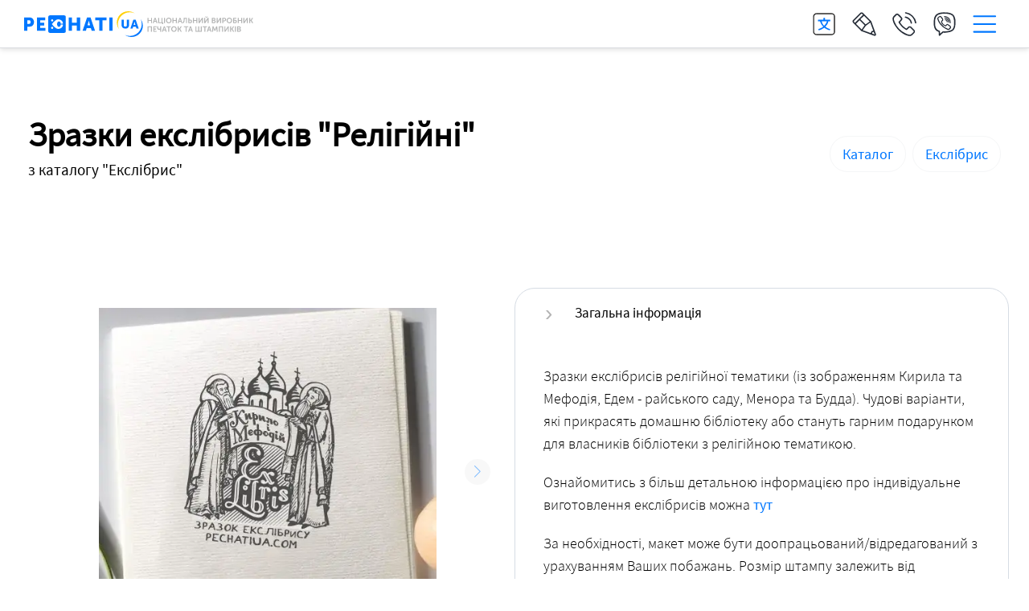

--- FILE ---
content_type: text/html; charset=UTF-8
request_url: https://pechatiua.com/ua/sample/exlibris/religion
body_size: 18555
content:
<!DOCTYPE html> 
<!--U1AHEADER1Z--><html lang="uk">
<head>
 <meta name="robots" content="index,follow">
 <link rel="canonical" href="https://pechatiua.com/ua/sample/exlibris/religion" />


 
 <link rel="alternate" href="https://pechatiua.com/sample/exlibris/religion" hreflang="ru">
 <link rel="alternate" href="https://pechatiua.com/ua/sample/exlibris/religion" hreflang="uk">

 
 
 <meta http-equiv="Content-Type" content="text/html; charset=utf-8">
 <meta name="viewport" content="width=device-width, initial-scale=1.0, maximum-scale=5">
 <meta name="msapplication-TileColor" content="#2690FF">
 <meta name="theme-color" content="#2690FF">
 <title>Зразки екслібрисів: релігійна  тематика | PechatiUa.com</title>
 <meta name="description"
 content="Зразок оформлення штампу для книг - екслібрису, з зображенням Кирила і Мефодія, Едему, Менора та інші варіанти релігійної тематики. Чудові зразки для Вашої бібліотеку.. Прием заказов на изготовление - круглосуточно! ☎+38(093)215-66-76, +38(097)361-17-77 | $ выгодно, ✈ быстро, ☑ качественно">
 <meta name="keywords" content="штамп, печатка, індивідуальна, подарунок, екслібрис, для книжок, замовлення, Exlibris, Кирило і Мефодій, релігія, Менора, підсвічник, Едем онлайн, сроки, заказать, срочно, цена, стоимость, оснастки">
 <meta property="og:title" content="Зразки екслібрисів: релігійна  тематика">
 <meta property="og:type" content="article">
 <meta property="og:url" content="//pechatiua.com/ua/sample/exlibris/religion">
 <meta property="og:image"
 content="//pechatiua.com/images/zrazok/baner.jpg">
 <meta property="og:description" content="Зразок оформлення штампу для книг - екслібрису, з зображенням Кирила і Мефодія, Едему, Менора та інші варіанти релігійної тематики. Чудові зразки для Вашої бібліотеку.">
 <link rel="preload" href="//pechatiua.com/fonts/sanspro/sourcesansprolight.woff2" as="font" type="font/woff2" crossorigin>
 <link rel="preload" href="//pechatiua.com/fonts/sanspro/sourcesanspro.woff2" as="font" type="font/woff2" crossorigin>
 <link rel="stylesheet" href="/css/style4.css">
 <script src="//pechatiua.com/javascript/jquery-3.6.4.min.js"></script>
 
 <link rel="stylesheet" href="https://pechatiua.com/js/swiper-bundle.min.css">
 
 <meta name="google-site-verification" content="6EvaHe7er6RKbRLvI-f6c4mV548dJ01-MB8vNfbIShI">
 <link rel="apple-touch-icon" sizes="57x57" href="/apple-icon-57x57.png">
 <link rel="apple-touch-icon" sizes="72x72" href="/apple-icon-72x72.png">
 <link rel="icon" type="image/png" sizes="32x32" href="/favicon-32x32.png">
 </head>

<body id="top">
 <!--<HEAD_END>-->
 <div id="wrapper">
 <div class="content-wrapper clear">
 <!--HEADER-->
 <header id="header-wrapper">
 <div class="header">
 
 <div id="logo" itemscope itemtype="http://schema.org/Organization"><a href="//pechatiua.com" title="Виготовлення печаток і штампів">
 <img width="285" height="32" src="//pechatiua.com/images1/logo.svg" class="hbw " alt="Логотип компанії ПечатіЮА - PechatiUa" /></a></div>
 <div class="menu_butt">
 <div class="i_ic menu_ico" id="men" title="Меню"></div>
 <a href="viber://chat?number=+380932156676" class="i_ic vib" title="Поспілкуємось у Viber?"></a>
 <div class="i_ic callback" title="Наші контакти"></div>
 <a href="https://pechatiua.com/ua/kit" class="i_ic draw" title="Конструктор печаток?"></a>
 
 
 
 
 <a class="i_ic lang ru" title="Читать на русском?" href="//pechatiua.com/sample/exlibris/religion"></a>
 
 
 
 </div>
 
 <nav class="menu_x p0">
 <div class="menu_box p40 df dt">
 <div class="col3 xd-col3 md-col6 ms-col12 sm-col12 ">
 <div class="titlmy">Виготовлення печаток</div>
 <div class="menu_l"><a href="//pechatiua.com/ua/publ/kruglye_pechati/pechat_chastnogo_predprnimatelja/2-1-0-13" title="Печатка ФОП">
 <p>Підприємця (ФОП)</p>
 </a><a href="//pechatiua.com/ua/publ/kruglye_pechati/pechati_dlja_firm/2-1-0-15" title="Печатка юридичної особи">
 <p>Компанії (ТОВ, ПП, ПАТ)</p>
 </a><a href="//pechatiua.com/ua/publ/kruglye_pechati/pechat_vracha/2-1-0-14" title="Печатка лікаря">
 <p>Лікаря (лікар, лікар-ветеринар)</p>
 </a><a href="//pechatiua.com/ua/making/state" title="Гербові печатки">
 <p>Державні установи (гербові)</p>
 </a><a href="//pechatiua.com/ua/making/lawyer" title="Печатка адвоката">
 <p>Адвоката (спілки, об'єднання)</p>
 </a><a href="//pechatiua.com/ua/publ/kruglye_pechati/pechat_notariusa/2-1-0-18" title="Нотариальні печатки та штампи">
 <p>Нотаріуса (нотаріальні штампи)</p>
 </a><a href="//pechatiua.com/ua/publ/kruglye_pechati/pechat_obshhestvennoj_organizacii/2-1-0-19" title="Печатка громадських організацій">
 <p>Громадська організація (ГО)</p>
 </a><a href="//pechatiua.com/ua/publ/kruglye_pechati/pechat_osbb/2-1-0-20" title="Печатка для ОСББ">
 <p>ОСББ</p>
 </a><a href="//pechatiua.com/ua/publ/kruglye_pechati/pechat_arkhitektora/2-1-0-16" title="Печаті інженера">
 <p>Інженера (інженер, архітектор)</p>
 </a><a href="//pechatiua.com/ua/publ/religioznye_pechati/1-1-0-23" title="Печатки релігійних організацій">
 <p>Релігійна громада</p>
 </a><a href="//pechatiua.com/ua/publ/ehkslibris/1-1-0-3" title="Екслібрис, сувенірні печатки">
 <p>Екслібрис (для книг)</p>
 </a><a href="//pechatiua.com/ua/making/foreign" title="Виготовлення печаток іноземних компаній">
 <p>Іноземні компанії</p>
 </a><a href="//pechatiua.com/ua/publ" title="виготовлення інших печаток">
 <p>Інші форми власності</p>
 </a></div>
 </div>
 <div class="col3 xd-col3 md-col6 ms-col12 sm-col12 ">
 <div class="titlmy">Продукція</div>
 <div class="menu_l"><a href="//pechatiua.com/ua/publ/kruglye/1-1-0-5" title="виготовлення круглих печаток ПП, ТОВ, ПАТ, ЗАТ">
 <p>Печатки</p>
 </a><a href="//pechatiua.com/ua/publ/shtampy/1-1-0-6" title="Виготовлення штампів">
 <p>Штампи</p>
 </a><a href="//pechatiua.com/ua/publ/faksimile/1-1-0-2" title="Виготовлення факсиміле">
 <p>Факсиміле</p>
 </a><a href="//pechatiua.com/ua/publ/ehkslibris/1-1-0-3" title="Виготовлення Екслібрисів">
 <p>Екслібрис</p>
 </a><a href="//pechatiua.com/ua/making/embossing" title="Виготовлення рельєфних печаток">
 <p>Рельєфні печатки</p>
 </a><a href="//pechatiua.com/ua/making/soap" title="Виготовлення штампів для мила з нуля">
 <p>Штампи для мила</p>
 </a><a href="//pechatiua.com/ua/making/craft" title="Виготовлення великих штампів для пакування">
 <p>Штампи для пакування</p>
 </a><a href="//pechatiua.com/ua/accessories" title="Оснащення для печаток та штампів">
 <p>Оснащення для печаток</p>
 </a><a href="//pechatiua.com/ua/publ/datery/1-1-0-7" title="Виготовлення датерів">
 <p>Датери</p>
 </a><a href="//pechatiua.com/ua/publ/numeratory/1-1-0-8" title="виготовлення нумераторів">
 <p>Нумератори</p>
 </a></div>
 <div class="titlmy">Послуги</div>
 <div class="menu_l"><a href="//pechatiua.com/ua/making/custom_stamps" title="Виготовлення печаток для всіх форм власності">
 <p>Виготовлення печаток</p>
 </a><a href="//pechatiua.com/ua/publ/pechat_po_ottisku/1-1-0-22" title="Відновлення за зразком">
 <p>Відновлення печаток</p>
 </a><a href="//pechatiua.com/ua/design" title="Дизайн та розробка печаток">
 <p>Розробка макетів, дизайн</p>
 </a></div>
 </div>
 <div class="col3 xd-col3 md-col6 ms-col12 sm-col12 ">
 <div class="titlmy">Оформимо замовлення?</div>
 <div class="menu_l"><a href="//pechatiua.com/ua/kit" title="Конструктор печаток онлайн">
 <p>Конструктор</p>
 </a><a href="//pechatiua.com/ua/checkout" title="замовити виготовлення печаток онлайн">
 <p>Онлайн замовлення</p>
 </a><a href="//pechatiua.com/ua/sample" title="Шаблони, зразки, каталог">
 <p>Каталог, зразки печаток</p>
 </a></div>
 <div class="titlmy">Як зв'язатись?</div>
 <div class="menu_l"><a href="//pechatiua.com/ua/contact-us" title="Замовлення печаток онлайн">
 <p>наші Контакти</p>
 </a></div>
 <div class="titlmy">FAQ</div>
 <div class="menu_l"><a href="//pechatiua.com/ua/faq" title="Відповіді на найчастіші запитання">
 <p>питання/відповіді</p>
 </a><a href="//pechatiua.com/ua/protect" title="Захисні елементи для печаток">
 <p>Захисні елементи</p>
 </a></div>
 </div>
 <div class="col3 xd-col3 md-col6 ms-col12 sm-col12 ">
 <div class="titlmy">Що нового?</div>
 <div class="menu_l"><a href="//pechatiua.com/ua/company" title="наша компанія PechatiUa">
 <p>Компанія PechatiUa</p>
 </a><a href="//pechatiua.com/ua/social" title="Соціальні проєкти" rel="nofollow">
 <p>Соціальні проєкти</p>
 </a></div>
 <div class="titlmy">Додатково</div>
 <div class="menu_l"><a href="https://pechatiua.com/ua/transliterate" title="Транслітерація онлайн з української на англійську">
 <p>Транслітерація онлайн</p></a><a href="//pechatiua.com/ua/publ/kruglye/1-1-0-5" title="Детально про виготовлення печаток">
 <p>Загальна інформація про печатки</p>
 </a><a href="//pechatiua.com/ua/delivery" title="Доставка печаток по Україні" rel="nofollow">
 <p>Доставка</p>
 </a><a href="//pechatiua.com/ua/privacy" title="умови зберігання конфіденційної інформації" rel="nofollow">
 <p>Умови конфіденційності компанії</p>
 </a><a href="//pechatiua.com/ua/policy" title="загальні положення про захист персональних даних" rel="nofollow">
 <p>Політика конфіденційності, захисту персональних даних та використання Cookie</p>
 </a><a href="//pechatiua.com/ua/warranty" title="Гарантійні умови" rel="nofollow">
 <p>Гарантійні забов'язання</p>
 </a></div>
 </div>
 </div>
 <div class="contact bg-gray p40">
 <div class="tel icontact center">
 <div class="col-4"><a href="tel:+380932156676">+38 (093) 215-66-76 <span class="life"> пн.-нд. 00:00-24:00</span></a><a
 href="tel:+380973611777">+38 (097) 361-17-77 <span class="kyivstar"> пн.-нд. 00:00-24:00</span></a></div>
 <div class="col-4"><a href="tel:+380957509970">+38 (095) 750-99-70 <span class="mts"> пн.-нд. 00:00-24:00</span></a><a
 href="tel:+380442292539">+38 (044) 229-25-39 <span class="telecom"> пн.-пт. 09:00-17:00</span></a></div>
 <div class="col-4"><a href="tel:+380932156676">+38 (093) 215-66-76 <span class="viber"> замовлення у Viber</span></a><a
 href="mailto:info@pechatiua.com" title="Замовлення печаток онлайн">info@pechatiua.com <span class="mail_icon"> замовлення на
 E-mail</span></a></div>
 <div class="col-4 ">
 <div class="fs15 box tc p0">*Відсутній зв'язок? Будь ласка, повідомте Ваш номер і ми обов'язково перетелефонуємо: <i
 class="mt20 button callback navyblue block " title="Наші контакти">Залишити номер</i></div>
 </div>
 </div>
 </div>
 </nav>
 
 </div>
 </header>
 <div id="menu-layout" class="hide-layout"></div><!--/U1AHEADER1Z-->


 
 <main class="sample">

 

<section class="section_hom mpb0">
 <div class="box h1 "><div> <h1 class="txt2">Зразки екслібрисів &quot;Релігійні&quot; <span class="titlone">з каталогу "Екслібрис"</span></h1></div>
<nav> <a href="https://pechatiua.com/ua/sample" title="Зразки печаток та штампів">Каталог</a><a href="/ua/sample/exlibris">Екслібрис</a></nav>
</div>
</section> 
 


<div class="box">
<section class="col6 xd-col6 md-col12 sm-col12 block">
 
 
 
<div class="slider mt20"><div class="slider__flex">
 <div class="slider__images"><div class="swiper-container" pagination="true"> 
 <div class="swiper-button-next"></div><div class="swiper-button-prev"></div>
 <div class="swiper-wrapper">

 
 <div class="swiper-slide" data-hash="1"><div class="slider__image view"><img src="/_ld/1/84081593.webp" alt="Зразок екслібрису на релігійну тематику" width="500" height="500" title="Кирило і Мефодій як приклад екслібрису">
 </div></div> 
 <div class="swiper-slide" data-hash="2"><div class="slider__image view"><img loading="lazy" width="500" height="500" src="/_ld/1/08238852.webp" alt="Єва в раю -екслібрис" title="райське дерево - екслібрис">
 </div></div> 
 <div class="swiper-slide" data-hash="3"><div class="slider__image view"><img loading="lazy" width="500" height="500" src="/_ld/1/15075544.webp" alt="приклад екслібрису з підсвічником" title="менора - підсвічник - екслібрис">
 </div></div> 
 <div class="swiper-slide" data-hash="4"><div class="slider__image view"><img loading="lazy" width="500" height="500" src="/_ld/1/42422970.webp" alt="екслібрис з Буддою" title="Будда - екслібрис">
 </div></div> 
  
  
  
  
  
  
  
  
 

 </div></div></div>
 
 <div class="swiper-pagination"></div>
 
 

 
 <div class="slider__col swiper-no animated fadeIn full-visible">
 <div class="slider__thumbs"><div class="swiper-container"> 
 <div class="swiper-button-next"></div><div class="swiper-button-prev"></div> 
 <div class="swiper-wrapper">
 
 
<div class="swiper-slide"><div class="slider__image"><img width="500" height="500" loading="lazy" src="/_ld/1/84081593.webp" alt="Зразок екслібрису на релігійну тематику" title="Кирило і Мефодій як приклад екслібрису"></div></div> 
<div class="swiper-slide"><div class="slider__image"><img width="500" height="500" loading="lazy" src="/_ld/1/08238852.webp" alt="Єва в раю -екслібрис" title="райське дерево - екслібрис"></div></div> 
<div class="swiper-slide"><div class="slider__image"><img width="500" height="500" loading="lazy" src="/_ld/1/15075544.webp" alt="приклад екслібрису з підсвічником" title="менора - підсвічник - екслібрис"></div></div> 
<div class="swiper-slide"><div class="slider__image"><img width="500" height="500" loading="lazy" src="/_ld/1/42422970.webp" alt="екслібрис з Буддою" title="Будда - екслібрис"></div></div> 
 
 
 
 
 
 
 
 
 
 </div></div></div></div></div></div>
 
<script defer type="text/javascript" src="https://pechatiua.com/js/swiper-bundle.min.js"></script>

 

<div class="center mt30">
 


<div class="w4 box_b mt30">
<div id="callback" class="p30"><b>Повідомте Ваш номер, щоб оформити замовлення по телефону:</b>
<input class="fastphone mt10" id="phone2" type="tel" placeholder="+38(XXX)XXX-XX-XX" required="">
<i id="fast_kit" class=" mt20 button small yelow-white allw" title="Замовити обраний зразок?">Замовити в один клік?</i></div>
 <div class="bg-gray p30"><span id="send" class=" mt20 button small navyblue allw" title="Оформити замовлення онлайн?">Замовити онлайн?</span>
<p class="fs15">* обраний макет візьмемо за основу створення Вашої печатки, за потреби додайте побажання щодо візуалізації.</p></div></div>



</div>

</section> 

 
 
 
<section class="col6 xd-col6 md-col12 sm-col12 block">
 
<div class="accord">
<div class="animated fadeIn full-visible">
<div class="trigger-button active">
 <h2 class="titlmy">Загальна інформація</h2> 
 </div>
 <div class="accordion active" style="display: block;"><p>Зразки екслібрисів релігійної тематики (із зображенням Кирила та Мефодія, Едем - райського саду, Менора та Будда). Чудові варіанти, які прикрасять домашню бібліотеку або стануть гарним подарунком для власників бібліотеки з релігійною тематикою.
</p>
<p>Ознайомитись з більш детальною інформацією про індивідуальне виготовлення екслібрисів можна <a href="//pechatiua.com/ua/publ/ehkslibris/1-1-0-3" title="виготовлення екслібрисів">тут</a></p>

<p>За необхідності, макет може бути доопрацьований/відредагований з урахуванням Ваших побажань.
Розмір штампу залежить від пропорцій макету, тож оснащення підбираємо індивідуально. Можливі варіанти як автоматичного, стандартного оснащення, так і виготовлення «сувенірних» дерев’яних ручок «на замовлення».</p>

<p>Вартість виготовлення екслібрису залежить від розміру відбитка, типу кліше, обраних комплектуючих та складності розробки індивідуальних макетів. Звичайно, нескладні варіанти екслібрисів або макети з каталогу – безкоштовні (*вартість послуг з дизайну). Будь ласка, зв'яжіться з нашими фахівцями, щоб отримати більш розгорнуту консультацію.
</p></div>
 </div>







<div class="animated fadeIn full-visible">
 <div class="trigger-button">
 <h3 class="titlmy">Індивідуальний дизайн</h3>
 </div>
 <div class="accordion">
 <p><b>Не знайшли бажаний шаблон?</b> Спробуємо попрацювати індивідуально – надсилайте ваші побажання щодо оформлення: напрямок, стиль, композицію, будь-які графічні елементи, шаблони, що подобаються найбільше. Їх можна поєднати, додати або взяти за основу нового макету.</p>
<p>Маєте <b>логотип, фірмовий паттерн, шрифти, брендбук</b>? Все це може стати основою нового дизайну без прив’язки до типових шаблонів.</p>
<p><b>Нова компанія або є ідея ребрендингу?</b> Ми допоможемо створити новий логотип. Розробка логотипа – це комплексний дизайн-процес, що враховує специфіку діяльності компанії та її особливості. Ми створюємо унікальні та впізнавані логотипи з ключовими елементами диференціації. Завдяки досвіду та глибокому аналізу бренду пропонуємо ефективний дизайн, який працює на ваш успіх.</p>
<p><b>Можливо, у вас вже є печатка?</b> Її можна відновити, реставрувати. Не влаштовує якість відбитку – від часу, а може й від графічних або технічних помилок у виробництві… Все можливо реставрувати, зберегти візуалізацію, відкоригувати графічні та технічні помилки, що могли стати причиною суттєвої невідповідності макету на екрані та готового відбитку на документі. </p>
<p>Звертайтеся – допоможемо створити <b>якісний та індивідуальний дизайн!</b></p>
 </div>
 </div>


<div class="animated fadeIn full-visible">
 <div class="trigger-button">
 <h4 class="titlmy">Які ідеї для дизайну?</h4>
 </div>
 <div class="accordion">
<p><b>Для юридичних осіб</b> – можна розпочати з аналізу діяльності компанії, цінностей та характеристик бренду, логотипу, основних кольорів. Не обов’язково прив’язуватись до класичних прийомів дизайну та шукати бажаний шаблон… Напишіть або зателефонуйте, і ми допоможемо знайти потрібну ідею та втілити її у життя.</p>
<p><b>Особисті печатки (Лікаря, Адвоката, Інженера…)</b> – здебільшого пов’язані з професією та містять відповідні графічні елементи. Наприклад, для лікаря – це змія, кадуцей… але може бути щось більш персоналізоване, наприклад, серце для кардіолога, зубик для стоматолога тощо. Для приватних лікарень стають популярними «брендові» печатки «лікаря» з логотипом клініки. <b>Дізнайтесь про інші ідеї у наших фахівців.</b></p>
<p><b>Для релігійних організацій</b> – можливе створення графічного зображення храму чи церкви на основі фотографії. Намалюємо образи святих, які відображають назву громади та інші релігійні елементи.</p>
<p><b>Екслібрис, як і підпис, має бути унікальним</b>, тобто не шаблонним. Звичайно, шаблон можна використати як ідею або загальний стиль, напрямок… але цікавіше створювати щось нове, особисте. В основі макету можуть бути:професія, хобі, прізвище, бібліотека, улюблений герой або книжка, домашні улюбленці та багато інших ідей.</p>
<p><b>Інші печатки та штампи</b> – зробити цікавими, унікальними можна навіть стандартні штампи, такі як «копія», «згідно з оригіналом» та інші. Додайте нетипову рамку або взагалі без неї, змініть шрифт, розмір та інші деталі. Пишіть, телефонуйте, надсилайте ваш задум, технічне завдання – <b>ми створимо індивідуальний проєкт!</b></p>
<p> Потрібна більш розгорнута консультація? Будь ласка, <span class="callback" title="Вам подзвонити?">зв'яжіться з нашими фахівцями</span>.</p>
 </div>
 </div>




<div class="animated fadeIn full-visible">
 <div class="trigger-button">
 <span class="titlmy">Інформація для замовлення</span>
 </div>
 <div class="accordion">
 
<div class="center m0">
<b>Вартість макету</b>
<ul class="star-list">
<li data-title="Без значних коригувань*"><span>За зразком з каталогу</span><span class="tr">від 0.00 грн</span></li></ul>
<b>Вартість виготовлення</b>
<ul class="star-list">
<li data-title="залежно від матеріалу та деталізації"><span>кліше з гуми, 40мм</span><span class="tr">від 150.00 грн</span></li></ul>
<b>Доставка</b>
<ul class="star-list"> 
<li data-title="Нова пошта, УкрПошта та інші...">
 <span>Самовивіз з відділень поштових операторів</span><span class="tr">Тариф перевізника</span></li>
 <li data-title="Кур'єрська доставка">
 <span>Адресна доставка</span><span class="tr">Тариф перевізника</span></li></ul>
<b>Оплата</b>
<ul class="star-list"> 
 <li data-title="Додаткова комісія, згідно тарифів перевізника"><span>При отриманні замовлення</span><span class="tr">✓</span></li>
<li data-title="Індивідуальні умови"><span>Безготівковий розрахунок *</span><span class="tr">✓</span></li></ul>
<hr>
<i class="call mt20 button small yelow-white" title="Зв'яжіться з нашми фахівцями">Вам зателефонувати?</i>
</div>
 

 </div>
 </div>

</div> 
 </section> 
<hr>



 
 
 
 
 
 
 
 </div> 
<hr>
 
<aside class="content">
<div class="df"> 
 <h5 class="txt2">Ще трохи ідей <span class="titlone"> з каталогу "Екслібрис"</span></h5><hr>  
<ul class="uRelatedEntries">
 
<div class="col3 xd-col3 md-col4 sm-col6 mt20">
 <div class="box_info">
 <div class="info_img"><img class="ts_13" width="500" height="500" loading="lazy" src="/_ld/1/93174739.webp" alt="екслібрис з деревом" title="екслібрис з зображенням дерева">
 <div class="box_other"> <div class="box_title"><p>Зразки екслібрисів &quot;Дерево&quot;</p> <a href="/ua/sample/exlibris/tree" title="екслібрис з зображенням дерева">
<div class="button medium navyblue">детальніше</div>

</a> </div></div></div></div></div>


 
<div class="col3 xd-col3 md-col4 sm-col6 mt20">
 <div class="box_info">
 <div class="info_img"><img class="ts_13" width="500" height="500" loading="lazy" src="/_ld/1/25399936.webp" alt="приклад екслібрису з лелекою" title="зразок екслібрису з тваринами">
 <div class="box_other"> <div class="box_title"><p>Зразок екслібрису з тваринами</p> <a href="/ua/sample/exlibris/animals2" title="зразок екслібрису з тваринами">
<div class="button medium navyblue">детальніше</div>

</a> </div></div></div></div></div>


 
<div class="col3 xd-col3 md-col4 sm-col6 mt20">
 <div class="box_info">
 <div class="info_img"><img class="ts_13" width="500" height="500" loading="lazy" src="/_ld/1/22281591.webp" alt="приклад екслібрису - у бібліотеці" title="дідусь на книжках у бібліотеці - екслібрис">
 <div class="box_other"> <div class="box_title"><p>Зразки екслібрисів &quot;Бібліотека&quot;</p> <a href="/ua/sample/exlibris/frame" title="дідусь на книжках у бібліотеці - екслібрис">
<div class="button medium navyblue">детальніше</div>

</a> </div></div></div></div></div>


 
<div class="col3 xd-col3 md-col4 sm-col6 mt20">
 <div class="box_info">
 <div class="info_img"><img class="ts_13" width="500" height="500" loading="lazy" src="/_ld/1/55647359.webp" alt="екслібрис для лікаря - сова з черепом" title="сова на черепі - екслібрис">
 <div class="box_other"> <div class="box_title"><p>Зразки екслібрису &quot;Лікарю&quot;</p> <a href="/ua/sample/exlibris/doctor" title="сова на черепі - екслібрис">
<div class="button medium navyblue">детальніше</div>

</a> </div></div></div></div></div>


 
<div class="col3 xd-col3 md-col4 sm-col6 mt20">
 <div class="box_info">
 <div class="info_img"><img class="ts_13" width="500" height="500" loading="lazy" src="/_ld/1/94855960.webp" alt="ідея з кішкою - екслібрис" title="зразок екслібрису з кішкою">
 <div class="box_other"> <div class="box_title"><p>Зразок екслібрису &quot;Кішка&quot;</p> <a href="/ua/sample/exlibris/cat" title="зразок екслібрису з кішкою">
<div class="button medium navyblue">детальніше</div>

</a> </div></div></div></div></div>


 
<div class="col3 xd-col3 md-col4 sm-col6 mt20">
 <div class="box_info">
 <div class="info_img"><img class="ts_13" width="500" height="500" loading="lazy" src="/_ld/1/15986816.webp" alt="приклад екслібрису - собака з книгами" title="зразок екслібрису з собакою">
 <div class="box_other"> <div class="box_title"><p>Зразки екслібрисів &quot;Собака&quot;</p> <a href="/ua/sample/exlibris/dog" title="зразок екслібрису з собакою">
<div class="button medium navyblue">детальніше</div>

</a> </div></div></div></div></div>


 
<div class="col3 xd-col3 md-col4 sm-col6 mt20">
 <div class="box_info">
 <div class="info_img"><img class="ts_13" width="500" height="500" loading="lazy" src="/_ld/1/28446293.webp" alt="Зразок екслібрису з собакою та книгами" title="Собака на книгах - екслібрис">
 <div class="box_other"> <div class="box_title"><p>Зразки екслібрису &quot;Собачі історії&quot;</p> <a href="/ua/sample/exlibris/dog2" title="Собака на книгах - екслібрис">
<div class="button medium navyblue">детальніше</div>

</a> </div></div></div></div></div>


 
<div class="col3 xd-col3 md-col4 sm-col6 mt20">
 <div class="box_info">
 <div class="info_img"><img class="ts_13" width="500" height="500" loading="lazy" src="/_ld/1/85958442.webp" alt="король і палач - приклад екслібрису" title="Двовзор як приклад екслібрису">
 <div class="box_other"> <div class="box_title"><p>Зразок екслібрису &quot;Двовзор&quot;</p> <a href="/ua/sample/exlibris/ambigram" title="Двовзор як приклад екслібрису">
<div class="button medium navyblue">детальніше</div>

</a> </div></div></div></div></div>

</ul>
 </div> 
 </aside> 
 
 

<aside class="box"><p>Переглянути інші зразки? Гайда в каталог <a href="/ua/sample/exlibris" title="Екслібрис">за цим посиланням</a>. </p></aside> 
<div class="box"><div class=txt2>Найчастіші запитання</div><div class=accord><div class="animated fadeIn full-visible"><div class=trigger-button><b class=titlmy>Які елементи можна додати до макету?</b></div><div class=accordion style=display:none><p><b>Печатки юридичних осіб </b>(ФОП, ТОВ, ГО, ПАТ, ФГ та інші) — окрім передбачених реєстраційних даних, можна використовувати логотип, різноманітні додаткові захисні елементи, шрифти, патерн компанії, дублювати інформацію, наприклад, англійською мовою.<p><b>Особисті печатки </b>(лікар, адвокат, інженер та інші) — можуть містити різні елементи, символи, пов’язані з професією, діяльністю або ж логотипом (наприклад, якщо це приватна практика). Також реєстраційні дані можна дублювати, наприклад, англійською мовою.<p><b>Печатки державних установ </b>у більшості випадків мають більш чіткі стандарти. Проте, якщо немає повного опису та зразка, передбачених чинним Законом або описом, затвердженим на сесії, розташування юридичної інформації, шрифт, деякі захисні елементи — можуть підбиратись індивідуально.<p><b>Герб України. </b>Незважаючи на передбачений Законом порядок, державний символ можна зустріти не тільки на печатках держорганів, а й у макетах громадських організацій, підприємців та інших форм власності... Документ 2137-XII містить перелік передбачених випадків, де можна використовувати герб — «…на печатках органів державної влади і державного управління». Тому — так, макети печаток в інтернеті, наприклад, для підприємця з гербом України «трохи» порушують чинне законодавство.</div></div><div class="animated fadeIn full-visible"><div class=trigger-button><b class=titlmy>Якого кольору може бути печатка?</b></div><div class=accordion style=display:none><p>Стандартно вважається, що печатка має бути синього або фіолетового кольору. Заводська штемпельна подушка автоматичної оснастки вже заправлена синім чорнилом, а фіолетовий — трохи «радянський» формат))… але, за бажанням, чорнило можна замінити. Якщо потрібен нестандартний колір — який обрати? Враховуючи, що фарба для печаток — на водній основі, світлі кольори (жовтий, рожевий, частково помаранчевий тощо) виходять недостатньо контрастними, особливо це помітно на ксерокопіях. Тому такі варіанти краще не розглядати і підібрати темніші тони.</p></div></div><div class="animated fadeIn full-visible"><div class=trigger-button><b class=titlmy>Чи можна доопрацювати обраний шаблон?</b></div><div class=accordion style=display:none><p>Так, звичайно, будь-який із шаблонів можна доопрацювати або взяти за основу нового дизайну. Також макети можна об’єднувати з іншими прикладами або залишити лише частину, прибравши все зайве. Несуттєві коригування, правки — безкоштовні. Вартість складніших завдань обговорюється індивідуально.</div></div><div class="animated fadeIn full-visible"><div class=trigger-button><b class=titlmy>Чи може бути печатка двомовною?</b></div><div class=accordion style=display:none><p>Так, печатка може бути двомовною. Це зручно, а в деяких випадках навіть необхідно, особливо для компаній, які співпрацюють з іноземними партнерами. Дублювання інформації, наприклад, українською та англійською мовами, полегшує ідентифікацію вашої компанії за кордоном і надає печатці міжнародного формату.</p><p>Двомовні печатки — не новина, ця можливість була передбачена ще за часів реєстраційної системи. Подібний підхід широко застосовується і в міжнародній практиці. Наприклад, в ОАЕ та деяких європейських країнах, печатки з дублюванням юридичної інформації англійською мовою вже стали певним стандартом, що значно спрощує ведення міжнародного бізнесу та документообігу.</p><p>Звісно, розробка макету двомовної печатки має свої особливості. Оскільки тексту стає більше, не кожен стандартний шаблон підійде. Тому такі печатки, як правило, створюються індивідуально. Під час розробки враховується обсяг юридичних даних, довжина назви компанії та інші деталі, щоб усе виглядало гармонійно та читабельно.</p></div></div><div class="animated fadeIn full-visible"><div class="trigger-button"><b class=titlmy>Яка підсумкова вартість виготовлення печатки?</b></div><div class=accordion><p>Вартість замовлення формується на основі кількох ключових параметрів, зокрема:<div class="mb10 txt1">Технічні характеристики:</div><ul><li>Розмір і складність відбитка<li>Тип виробництва, додаткова обробка<li>Кількість кольорів відбитка і складність поділу<li>Вибір матеріалів і комплектуючих<li>Додаткові аксесуари</ul><div class="mb10 txt1">Дизайн:</div><p><strong>Індивідуальна розробка</strong>— вартість залежить від складності проєкту.<p><strong>Шаблони з каталогу</strong> — надаються безкоштовно, однак важливо враховувати особливості реалізації. Кожен зразок із каталогу створено з урахуванням певних технічних параметрів, щоб мінімізувати різницю між зображенням на екрані та готовим виробом. При цьому різні макети підпадають під різні класи виробництва (різновиди матеріалів і технологій виготовлення), що впливає на підсумкову вартість.<div class="mb10 txt1">Комплектуючі та матеріали</div><p>Підбір здійснюється індивідуально з урахуванням:<ul><li>Зручності експлуатації<li>Умов подальшої експлуатації<li>Ресурсу роботи.</ul><div class="mb10 txt1">Як працюємо ми?</div><p>Вітаємо в творчій майстерні, де кожен проєкт народжується індивідуально, точно під Ваші унікальні завдання та потреби. Кожна печатка — це не просто відбиток, а відображення Вашого стилю, ділових якостей. Кожен макет розробляється індивідуально, з урахуванням як юридичних норм, так і технічних вимог. У результаті Ви отримуєте не просто печатку, а індивідуальний діловий інструмент, створений спеціально для Вас.<p><strong>Для отримання точного розрахунку вартості, будь ласка, зв’яжіться з нашими фахівцями.</strong></div></div></div></div>















 
<style>
 .uRelatedEntries {
 display: flex;
 flex-direction: row;
 flex-wrap: wrap;
}
 #inf {
 display: flex;
 flex-wrap: nowrap;
 flex-direction: row;
 }
 #img img {
 max-width: 150px;
 margin: 0 10px 10px;
}
 .swiper-pagination {
 position: relative;
 padding: 10px;
} 
.uRelatedEntries{margin:0;}
 </style>

 

 </div> 
 </main> 


 







<script type="application/ld+json">
 [{
 "@context": "https://schema.org/",
 "@type": "Product",
 "name": "Зразки екслібрисів &quot;Релігійні&quot;",
 "image": ["/_ld/1/84081593.webp", "/_ld/1/08238852.webp", "/_ld/1/15075544.webp", "/_ld/1/42422970.webp"],
 "description": "Зразок оформлення штампу для книг - екслібрису, з зображенням Кирила і Мефодія, Едему, Менора та інші варіанти релігійної тематики. Чудові зразки для Вашої бібліотеку.",
 "url" : "/ua/sample/exlibris/religion",
 "manufacturer" : "ПечатіЮА",
 "category" : "Екслібрис",
 "alternateName" : "Каталог макетов Екслібрис",
 "sku" : "од.",
 
 "brand" : {
 "@type" : "Brand",
 "name" : "PechatiUa",
 "logo" : "https://pechatiua.com/images1/logo.png"
 }, 
 
 "aggregateRating": {
 "@type": "AggregateRating",
 "ratingValue": "5",
 "reviewCount": "1"
 },
 "offers": {
 "@type": "Offer",
 "url": "/ua/sample/exlibris/religion",
 "itemCondition": "https://schema.org/NewCondition",
 "availability": "https://schema.org/InStock",
 "price": 0.01,
 "priceCurrency": "UAH",
 "priceValidUntil": "2025-12-31",
 "shippingDetails": {
 "@type": "OfferShippingDetails",
 "shippingRate": {
 "@type": "MonetaryAmount",
 "value": 0.00,
 "currency": "UAH"
 },
 "shippingDestination": {
 "@type": "DefinedRegion",
 "addressCountry": "UA"
 },
 "deliveryTime": {
 "@type": "ShippingDeliveryTime",
 "handlingTime": {
 "@type": "QuantitativeValue",
 "minValue": 0,
 "maxValue": 2,
 "unitCode": "DAY"
 },
 "transitTime": {
 "@type": "QuantitativeValue",
 "minValue": 1,
 "maxValue": 2,
 "unitCode": "DAY"
 }
 }
 },
 "hasMerchantReturnPolicy": {
 "@type": "MerchantReturnPolicy",
 "applicableCountry": "UA",
 "returnPolicyCategory": "https://schema.org/MerchantReturnFiniteReturnWindow",
 "merchantReturnDays": 14,
 "returnMethod": "https://schema.org/ReturnByMail",
 "returnFees": "https://schema.org/FreeReturn",
 "refundType": "https://schema.org/FullRefund"
 }
}
 },
 {
 "@context": "https://schema.org",
 "@type": "BreadcrumbList",
 "itemListElement": [{
 "@type": "ListItem",
 "position": 1,
 "name": "Каталог макетов для печатей",
 "item": "https://pechatiua.com/ua/sample"
 },{
 "@type": "ListItem",
 "position": 2,
 "name": "Екслібрис",
 "item": "https://pechatiua.com/ua/sample/exlibris"
 }]
} 
 ] 
 
 </script>










<!--U1BOTTOMUA1Z--><!--FOOTERS-->
 <meta itemprop="image" content="//pechatiua.com/images1/logo.png">
 <meta itemprop="photo" content="//pechatiua.com/images1/logo.png">
 <footer id="footer" class="pr">
 <div id="footer-content">
 <div id="footer-top">
 
 <div class="col3 xd-col3 md-col6 sm-col12 p30">
 <p class="txt1">Підтримка</p>
 <p class="info">Консультація та прийом замовлень "онлайн" - цілодобово (24/7)</p>
 <div class="p0 tel">
 <a href="tel:+380442292539">(044) 229-25-39</a>
 <a href="tel:+380932156676">(093) 215-66-76</a>
 <a href="tel:+380973611777">(097) 361-17-77</a>
 <a href="tel:+380957509970">(095) 750-99-70</a>
 <a href="mailto:info@pechatiua.com">info@pechatiua.com</a>
 </div>
 </div>
 <div class="col3 xd-col3 md-col6 sm-col12 p30">
 <p class="txt1">Продукція</p>
 <nav>
 <p>Популярні розділи:</p><a class="inf_a" href="//pechatiua.com/ua/publ/kruglye/1-1-0-5" title="виготовлення круглих печаток ПП, ТОВ, ПАТ, ЗАТ">Виготовлення печаток</a>
 <a href="//pechatiua.com/ua/publ/shtampy/1-1-0-6" title="Виготовлення штампів">Штампи</a>
 <a href="//pechatiua.com/ua/publ/faksimile/1-1-0-2" title="Виготовлення факсиміле">Факсиміле (підпис)</a>
 <a href="//pechatiua.com/ua/publ/ehkslibris/1-1-0-3" title="Виготовлення Екслібрисів">Екслібрис</a>
 <a href="//pechatiua.com/ua/making/embossing" title="Виготовлення рельєфних печаток">Рельєфні печатки</a>
 <a href="//pechatiua.com/ua/making/soap" title="Виготовлення штампів для мила з нуля">Штампи для мила</a>
 </nav>
 </div>
 <div class="col3 xd-col3 md-col6 sm-col12 p30">
 <p class="txt1">Замовлення</p>
 <nav>
 <a href="//pechatiua.com/ua/kit" title="Конструктор печаток онлайн">Конструктор</a>
 <a href="//pechatiua.com/ua/checkout" title="замовити виготовлення печаток онлайн">Онлайн замовлення</a>
 <a href="//pechatiua.com/ua/sample" title="Шаблони, зразки, каталог">Каталог, зразки печаток</a>
 </nav>
 <div class="mesg">
 <p class="к">Пишіть у месенджерах:</p>
 <div class="df left">
 <a aria-label="Поспілкуємось в чаті Viber?" href="viber://chat?number=+380932156676" class="viber_c" title="Поспілкуємось в чаті Viber?" rel="nofollow" target="_blank"></a>
 <a aria-label="Поспілкуємось в чаті Telegram?" href="https://t.me/pechatiua_com" class="telegram" title="Поспілкуємось в чаті Telegram?" rel="nofollow" target="_blank"></a>
 <a aria-label="Поспілкуємось в чаті WhatsApp?" href="https://wa.me/380932156676" class="whatsapp" title="Поспілкуємось в чаті WhatsApp?" rel="nofollow" target="_blank"></a>
 </div>
 </div>
 </div>
 <div class="col3 xd-col3 md-col6 sm-col12 p30">
 <p class="txt1">Соцмережі</p>
 <p>Офіційні сторінки компанії у соцмережах, долучайтесь:</p>
 <div class="df left">
 <a href="https://www.facebook.com/pechatiua" class="p10 hbw" title="офіційна сторінка у Facebook" rel="nofollow" target="_blank">
 <img src="https://pechatiua.com/img/icon/facebook_.svg" class="zoom" loading="lazy" alt="facebook_logo" width="30" height="30">
 </a><a href="https://www.instagram.com/pechatiua" class="p10 zoom hbw" rel="nofollow" title="долучайтесь в Instagram" target="_blank"><img height="30" width="30" alt="facebook_logo" loading="lazy" src="https://pechatiua.com/img/icon/instagram_.svg" class="zoom"></a>
 <div class="box_3 left"><img alt="замовлення печаток онлайн" loading="lazy" class="mt20" src="https://pechatiua.com/img/ico/logo_bear.png" width="175" height="105"></div>
 </div>
 </div>
 <div class="open_c">
 <aside class="two-third">
 <h6 class="title">Виробнича компанія PECHATIUA.com - є лідером з виробництва якісної печатно-штемпельної продукції.</h6>
 <p>Багаторічний досвід наших фахівців, сучасне виробництво, якісні аксесуари та комплектуючі- все це дає змогу запропонувати дійсно гарні, дещо цікаві та надійні печатки та штампи будь-якої складності. Окрема подяка нашим <s>конкурентам</s> колегам, які намагаються дублювати наші роботи, пропонуя їх як свої. Це дає підставу вважати що ми є на крок попереду:)</p>
 <p> Ми були і залишаємось надійною опорою для всіх наших клієнтів та робимо усе можливе, щоб співпраця була плідною, а замовлена продукція відповідала найвищим стандартам якості і вимогам наших клієнтів.</p>
 <h6 class="title">Наші переваги</h6>
 <ul>
 <li>Наявність декількох виробництв (у різних куточках країни) дає змогу виготовляти печатки та штампи швидко, враховуючи великі та нестандартні замовлення;</li>
 <li>Індивідуальний підхід до кожного замовлення. Макети печаток розробляємо без шаблонів!;</li>
 <li> Виготовлена продукція відповідає вимогам як технічним так і юридичним, відповідно до діючого Законодавства України.;</li>
 <li> Працюємо цілодобово (для "онлайн" замовлень);</li>
 </ul>
 </aside>
 <aside class="one-third last"><span class="titlmy">Можливо, це те, що Ви шукали:</span>
 <p class="long_link"><a href="https://pechatiua.com/news/color_ink/2015-07-17-23" title="Заказать чернила для печатей и штампов - все оттенки и цвета" style="text-transform:lowercase;">&bull; COLOR INK - индивидуальный цвет Ваших печатей</a><br><a href="https://pechatiua.com/news/novyj_adres_v_g_kamenskom_byvshij_dneprodzerzhinsk/2018-10-05-25" title="Изготовление печатей в Каменском" style="text-transform:lowercase;">&bull; Новый адрес в г.Каменское (бывший Днепродзержинск)</a><br><a href="https://pechatiua.com/news/konstruktor_pechatej_online/2015-02-25-21" title="Конструктор печатей онлайн, подобрать эскиз печати" style="text-transform:lowercase;">&bull; Конструктор печатей "онлайн"</a><br><a href="https://pechatiua.com/ua/news/kak_unichtozhit_staruju_pechat/2013-02-25-6" title="Процедура знищення печатки: що передбачено Законодавством" style="text-transform:lowercase;">&bull; Як знищити печатку на підприємстві?</a><br><a href="https://pechatiua.com/ua/news/lomaem_stereotipy/2014-05-25-19" title="Які міфи існують при замовленні печаток онлайн в Україні?" style="text-transform:lowercase;">&bull; Кілька міфів про замовлення печаток онлайн в Україні</a><br><a href="https://pechatiua.com/ua/news/konstruktor_pechatej_online/2015-02-25-21" title="Обрати макет печатки за допомогою конструктора онлайн" style="text-transform:lowercase;">&bull; Конструктор захисних елементів для печаток різних форм ...</a><br><a href="https://pechatiua.com/ua/news/novyj_adres_v_g_kamenskom_byvshij_dneprodzerzhinsk/2018-10-05-25" title="Виробництво печаток та штампів в Кам&#39;янському - нова адреса, термінові замовлення" style="text-transform:lowercase;">&bull; Виробниче відділеня в м.Кам'янське - адреса</a><br></p>
 <p> Ми є у facebook, instagramm - приєднуйтесь)...</p>
 <span class="social" id="texc"></span>
 <p>Усі підписники отримують знижку -15%, розкажіть про це при оформленні замовлення!</p>
 </aside>
 </div>
 </div>
 </div>
 <div id="footer-bottom" class="clear">
 <div class="content">
 <div class="one-half">
 <p>Copyright © 2008-2025 | <a href="//pechatiua.com" title="Виготовлення печаток та штампів №1">PechatiUA.com</a> | Усі права захищено</p>
 <p>Національна мережа печатно-штемпельної продукції | Зроблено з любов<span style="color: #fbe809;">♥</span>ю, в Україні!</p>
 <p>Онлайн сервіс з виготовлення печато-штемпельної продукції</p>
 <div class="linkother"><a href="https://pechatiua.com/ua/city/dnipro_reg/krynychky" title="Изготовление печатей Кринички">Изготовление Печатки і штампи - Кринички</a> |<a href="https://pechatiua.com/city/zhytomyr_reg/romaniv" title="Изготовление печатей Романов">Изготовление Печати и штампы - Романов</a> |<a href="https://pechatiua.com/ua/city/kyiv_reg/makariv" title="Изготовление печатей Макарів">Изготовление Печатки і штампи - Макарів</a> |<a href="https://pechatiua.com/city/rivne_reg/zdolbuniv" title="Изготовление печатей Здолбунов">Изготовление Печати и штампы - Здолбунов</a> |
 <hr>
 <hr> Можливо, Ви шукали де виготовити печатку у Вашому місті? Вам соди:<ul>
 <li><a href="//pechatiua.com/ua/publ/kruglye/1-1-0-5" title="виготовлення печатки в Києві">Виготовлення печаток Київ</a></li>
 <li><a href="//pechatiua.com/ua/publ/kruglye_pechati/pechat_chastnogo_predprnimatelja/2-1-0-13" title="печатка підприємця">Виготовлення печаток ФОП</a></li>
 <li><a href="//pechatiua.com/ua/making/lawyer" title="печаті адвоката">виготовлення печатки адвоката</a></li>
 <li><a href="//pechatiua.com/ua/publ/kruglye_pechati/pechat_vracha/2-1-0-14" title="лікарська печатка">печатка лікаря</a></li>
 <li><a href="//pechatiua.com/ua/publ/kruglye_pechati/pechat_notariusa/2-1-0-18" title="Нотаріальні печатки">Печатка нотаріуса</a></li>
 <li><a href="//pechatiua.com/ua/publ/kruglye_pechati/pechat_arkhitektora/2-1-0-16" title="замовити печатку архітектора">Печатки інженера-проектувальника</a></li>
 <li><a href="//pechatiua.com/ua/making/state" title="с гербом України">Гербові печатки, держустанов</a></li>
 <li><a href="//pechatiua.com/ua/publ/kruglye_pechati/pechat_obshhestvennoj_organizacii/2-1-0-19" title="печать ГО">Печатки громадських організацій</a></li>
 <li><a href="//pechatiua.com/ua/publ/shtampy/1-1-0-6" title="виготовити штамп">Штампики</a></li>
 <li><a href="//pechatiua.com/ua/publ/faksimile/1-1-0-2" title="факсиміле замовити">Виготовлення факсимільних підписів</a></li>
 <li><a href="//pechatiua.com/ua/contact-us" title="онлайн замовлення печаток Київ">Онлайн-замовлення</a></li>
 </ul>
 </div>
 </div>
 <div class="one-half text-align-right last">
 <div id="paylogo"><img id="logopay" class="" width="300" height="30" loading="lazy" src="https://pechatiua.com/img/ico/logo_footer.svg" alt="Печаті і штампи онлайн"></div>
 <div id="payhello"></div>
 <p><a href="#nul" onclick="window.open('//pechatiua.com/dogovir.pdf','','toolbar=0,location=0,directories=0,Status=0,menubar=0,Scrollbars=0,resizable=0,width=500,height=500')">Користувацька угода</a></p>
 </div>
 </div>
 </div>
 </footer>
 </div>
 </div>

 <aside id="popup1" class="popup">
 <div class="close_b"></div>
 <div class="center">
 <div class="popup_box centrh newsize p0">
 <div class="p30 mt10"><strong class="txt2 m0">Вам подзвонити?</strong><span>будь ласка, повідомте Ваш номер:</span> 
				<script>
					function _uploadCheck() {
						var w=_uWnd.all[this.upload_wnd];
						if (!w || w.state.destroyed) return;
						w._myuploadTimer=setTimeout("_uploadProgress('"+this.upload_id+"',"+this.upload_wnd+")",3000);
					}
					function _uploadProgress(upId,widx) {
						if (_uWnd.all[widx]) _uWnd.all[widx]._myuploadTimer=null;
						var o={upload_wnd:widx,upload_id:upId,dataType:'json',type:'GET',timeout:5000,cache:1,success:_uploadTick,error: function(a, b, c) { console.log('Test!', a, '-', b, '-', c); }};
						try {
							_uAjaxRequest("/.uploadstatus?upsession="+upId,o);
						} catch(e) {
							_uploadCheck.call(o,null,'error');
						}
					}
					function _uploadTick(data,st) {
						var w=_uWnd.all[this.upload_wnd];
						if (!w || w.state.destroyed) return;
						if (data.state=='error') {
							if (data.status==413) _uWnd.alert('Суммарный размер файлов превышает допустимое значение 15 МБ','',{w:230,h:80,tm:3000});
							else _uWnd.alert('Ошибка соединения, попробуйте позже ('+data.status+')','',{w:230,h:80,tm:3000});
							w.close();
							sblmb16=0;
							return;
						} else if (data.state=='starting' && w._myuploadStarted) {
							_uWnd.alert('Ошибка соединения, попробуйте позже','',{w:230,h:80,tm:3000});
							w.close();
							return;
						} else if (data.state=='uploading' || data.state=='done') {
							var cents;
							if (data.state=='done' || data.size==0) {
								w.footer('');
							} else {
								cents=Math.floor(data.received/data.size*1000)/10;
								w.footer('<div style="border:1px solid;position:relative"><div class="myWinTD2" style="width:'+Math.floor(cents)+'%;height:20px"></div><div style="text-align:center;position:absolute;left:0;top:0;width:100%;height:20px;font-size:14px">'+cents+'% ('+Math.floor(data.received/1024)+' Kb)</div></div>');
							}
							w._myuploadStarted=1;
							if (data.state=='done') {
								sblmb16=0;
								return;
							}
						}
						_uploadCheck.call(this);
					}
					var sblmb16=0;

					function fun_Qqee( form, token = {} ) {
						var act='/mail/', upref='44ET1VIbqy', uploadId, wnd;
						try { var tr=checksubmit(); if (!tr){return false;} } catch(e) {}
						if (sblmb16==1) { return false; }
						sblmb16=1;
						window._uploadIdx = window._uploadIdx ? window._uploadIdx+1 : 1;
						uploadId = 'up' + window._uploadIdx + '_' + upref;

						form.action=act+'?upsession='+uploadId;

						wnd = new _uWnd(
							'sendMFe16',
							'Отправка сообщения',
							-350,
							-100,
							{
								footerh:25,
								footerc:' ',
								modal:1,
								closeonesc:1,
								resize:0,
								hidefooter:0,
								contentsizeprio:0,
								onbeforeclose:function(){},
								onclose:function(wnd) {
									if (wnd._myuploadTimer) clearTimeout(wnd._myuploadTimer);
									wnd._myuploadTimer=null;
								}
							},
							{ form, data:token }
						);

						wnd._myuploadStarted=0;
						_uploadCheck.call({upload_wnd:wnd.idx,upload_id:uploadId});

						return false
					}

					jQuery(function($) {
						if ($("input[id=policy]").length) {
							$('body').on("submit","form[name=mform]", function() {
								if (!$('input[id=policy]:checked').length) {
									$("input[id=policy]").next().css({"cssText":"color: red !important","text-decoration":"underline"});
									return false;
								} else {
									$("input[id=policy]").next().removeAttr('style');
								}
							});

							$('body').on("change","#policy", function() {
								$("input[id=policy]").next().removeAttr('style');
							});
						}
					});
				</script>
			<form method="post" name="mform" id="mff_Qqee" class="mform-16" enctype="multipart/form-data" onsubmit="return fun_Qqee(this)" data-submitter="fun_Qqee">
				<input type="hidden" name="jkd498" value="1">
				<input type="hidden" name="jkd428" value="1">
				<div id="sendmail1" class="sendmail mt20 mb20">
<span style="display:none;"><input type="text" name="f1" size="30" style="width:95%;" maxlength="70" value="info@pechatiua.com">
 <input type="text" name="f5" size="30" style="width:95%;" maxlength="70">
 </span>

<input class="valinput br p15" id="phone1" name="f2" type="tel" placeholder="вкажіть Ваш номер" required>

<div id="clockcall">
<select class="valselect" size="1" name="f3"><option>Сьогодні</option> <option>Завтра</option></select>
в <select class="valselect" size="1" name="f4"><option>08:00</option> <option>09:00</option> <option>10:00</option> <option>11:00</option> <option>12:00</option> <option>13:00</option> <option>14:00</option> <option>15:00</option> <option>16:00</option> <option>17:00</option> <option>18:00</option> <option>19:00</option> <option>20:00</option> <option>21:00</option></select>
</div>
<a href="#" class="p10" onClick="hide_show();return false;" id="linkcall"><span>Обрати час?</span></a>
<input class="button bottoncall allw" type="submit" value="Чекаю на дзвінок!">
</div>
 
<script>
function hide_show()
{
 var div=document.getElementById("clockcall").style.display;
 var link=document.getElementById("linkcall").style.display;
 if(div=="")div="none";
 if(div=="none")
 {
 clockcall="block";
 linkcall="none";
 }
 else
 {
 clockcall="none";
 linkcall="block";
 }
 document.getElementById("clockcall").style.display=clockcall;
 document.getElementById("linkcall").style.display=linkcall; 
}

</script>
				<input type="hidden" name="id" value="16" />
				<input type="hidden" name="a" value="1" />
				<input type="hidden" name="o" value="1" />
			</form> 
 <div class="contact p10"><b class="m10 block">або зателефонуйте у зручний час:</b>
 <div class="tel"><a href="tel:+380932156676">+38 (093) 215-66-76 <span>пн.-вс. 00:00-24:00</span></a><a href="tel:+380973611777">+38 (097) 361-17-77
 <span>пн.-вс. 00:00-24:00</span></a><a href="tel:+380957509970">+38 (095) 750-99-70 <span>пн.-вс. 00:00-24:00</span></a><a
 href="tel:+380442292539">+38 (044) 229-25-39 <span>пн.-пт. 09:00-17:00</span></a><a href="mailto:info@pechatiua.com"
 title="Замовити печатки онлайн">info@pechatiua.com <span>наша пошта</span></a></div>
 </div>
 </div>
 <div class="bg-gray">
 <p class="p30">Для зручності, ми працюємо цілодобово, у потрібний для Вас час. Відсутній зв'язок? Не біда, залиште Ваш номер у цій формі і ми
 обов'язково зателефонуємо. <br>Потрібна консультація - напишіть у Viber, Telegram, WatsApp за номером <strong>+380932156676</strong><br>А ще, зручно
 замовляти печатки "онлайн" на <a href="//pechatiua.com/ua/checkout" title="Оформити замовлення онлайн">цій сторінці.</a></p>
 </div>
 <div id="btn-close" class="btn-close" title="Закрыть" unselectable="on"></div>
 </div>
 </div>
 </aside>


 
 <div id="hide-layout" class="hide-layout"></div>
 <script type="text/javascript" src="//pechatiua.com/javascript/custom.js?n00510" defer></script>
 <script type="application/ld+json">
 {
 "@context": "http://schema.org",
 "@type": "Organization",
 "url": "https://pechatiua.com",
 "name": "PechatiUA",
 "email": "info@pechatiua.com",
 "contactPoint": [{
 "@type": "ContactPoint",
 "telephone": "+38(093)215-66-76",
 "areaServed": "UA",
 "contactType": "customer service"
 }, {
 "@type": "ContactPoint",
 "telephone": "+38(097)361-17-77",
 "areaServed": "UA",
 "contactType": "customer service"
 }, {
 "@type": "ContactPoint",
 "telephone": "+38(095)750-99-70",
 "areaServed": "UA",
 "contactType": "customer service"
 }, {
 "@type": "ContactPoint",
 "contactType": "customer service",
 "url": "https://pechatiua.com",
 "hoursAvailable": {
 "@type": "OpeningHoursSpecification",
 "opens": "00:00",
 "closes": "23:59",
 "dayOfWeek": ["http://schema.org/Monday", "http://schema.org/Tuesday", "http://schema.org/Wednesday", "http://schema.org/Thursday", "http://schema.org/Friday", "https://schema.org/Saturday", "https://schema.org/Sunday"]
 }
 }],
 "address": {
 "@type": "PostalAddress",
 "streetAddress": "Велика Васильківська, 264",
 "addressLocality": "Київська область",
 "addressRegion": "Київ",
 "addressCountry": {
 "@type": "Country",
 "name": "Україна"
 }
 }
 }
 </script> </body>

 </html><!--/U1BOTTOMUA1Z-->
<!-- 0.07059 (s759) -->

--- FILE ---
content_type: text/css
request_url: https://pechatiua.com/css/style4.css
body_size: 17326
content:
@charset "utf-8";


@font-face {
    font-family: 'Source Sans Pro';
    src: local('Source Sans Pro Light'), local('SourceSansPro-Light'), url('../fonts/sanspro/sourcesansprolight.woff2') format('woff2'), url('../fonts/sanspro/sourcesansprolight.woff') format('woff'), url('../fonts/sanspro/sourcesansprolight.ttf') format('truetype');
    font-weight: 300;
    font-style: normal;
	font-display: swap;
}
@font-face {
    font-family: 'Source Sans Pro';
    src: local('Source Sans Pro'), local('SourceSansPro-Regular'), url('../fonts/sanspro/sourcesanspro.woff2') format('woff2'), url('../fonts/sanspro/sourcesanspro.woff') format('woff'), url('../fonts/sanspro/sourcesanspro.ttf') format('truetype');
    font-weight: 400;
    font-style: normal;
	font-display: swap;
}



body {font-weight: 300;font-size: 19px;text-align: left;line-height: 1.1;color: #000;}
b,body,strong{font-family:Source Sans Pro,Arial,sans-serif}#header-wrapper,#wrapper,.header,.load,.load p{width:100%}a,abbr,big,blockquote,body,caption,dd,dfn,div,em,form,h1,h2,h3,h4,h5,h6,html,iframe,img,ins,label,li,ol,p,pre,q,s,small,span,strike,strong,sub,sup,table,tbody,td,th,tr,tt,ul,var{margin:0;padding:0;border:0;border-collapse:separate;border-spacing:0;font-weight:inherit;font-style:inherit;font-size:100%;text-decoration:none}.load p,.titlmy,h1,h2,h3,h4,h5,h6{display:block;width:100%;margin-bottom:20px;font-size:30px}body{font-weight:300;font-size:18px;text-align:left;line-height:1.3;color:#000}h1{line-height:44px}.menua{color:#676767;padding:17px 15px;display:block;float:left}.menua:hover{background-color:#263d4a;color:#fff;cursor:default}ol,ul{display:block;padding:0;margin:0 0 14px 17px}p{margin-bottom:20px}.load{position:fixed;z-index:10000;display:flex;background:#f4faff;top:0;justify-content:center;align-items:center}.load:after{content:" ";display:block;width:64px;height:64px;margin:8px;border-radius:50%;border:6px solid #cef;border-color:#cef transparent #cef transparent;animation:lds-dual-ring 1.2s linear infinite}@keyframes lds-dual-ring{0%{transform:rotate(0deg)}100%{transform:rotate(360deg)}}.header{padding:0 30px;height:60px;position:relative;justify-content:space-between!important;align-items:center}.content,.slideshow-home,.header{max-width:1360px}#footer-top,.small,.box{max-width:1360px;position:relative;width:100%;display:flex;flex-wrap:wrap;align-content:flex-start;justify-content:center;padding:25px}.menu_butt{display: flex;flex-direction: row-reverse;}b,strong,dfn{font-weight:400}iframe,img{max-width:100%;border:0}.section_hom{margin: 60px 0 40px 0;}html, body, #wrapper, main{width: 100%;scroll-behavior: smooth;}body {min-height: 100%;}





h1.inf_a, h2.inf_a{font-size: 30px!important;line-height: normal;}
.title_h3{line-height:1;font-size:30px;}
.title_h2{font-size:16px;line-height:20px;font-weight:400;text-transform:uppercase;display:block;margin-bottom:20px}
h6{font-size:24px}
#header-wrapper {
        position: fixed;
    top: 0;
    z-index: 999;
    height: 60px;
    left: 0;
    box-shadow: 0 2px 6px 0 rgba(0,0,0,.12), inset 0 -1px 0 0 #dadce0;
    transition: transform .4s cubic-bezier(0.4, 0, 0.2, 1);
    width: 100%;
    will-change: transform;
    background-color: #fff;
    }




body:before {content: ""; display: flex; width: 100%; height: 60px;}
ol, ul {line-height: 28px;font-weight: 400;}
.content, .slideshow-home, main section, .header {max-width: 1360px!important;width: 100%;}
.up{align-content: flex-start;}
.info_box{background:#fbeb80;color:#263e4a;font-size:12px;padding:10px;text-align:center;margin-top:20px}
::marker {color: #0993f4;}



.content, .slideshow-home, .header {max-width: 1360px;}
main section, .content, .box_3{max-width: 1260px!important;width: 100%;}
section, .page-content-wrapper {display: flex;flex-wrap: wrap;    justify-content: center;align-items: center; width: 100%;}


#sidebar {width: 340px;}
.br {border-radius: 25px;}
.box_content, #sidebar aside, #inner-content section, .inner-content section {padding: 60px 45px;}

.box_s{border-radius: 8px;box-shadow: 4px 4px 19px 10px rgba(0,0,0,.06);}
.box_b, #sidebar aside, .zakform, .form_one, .menu_x{box-shadow: 0 2px 5px 0 rgba(32,33,36,.05), 0 19px 38px 0 rgba(32,33,36,.04);border: 1px solid #e8eaed;border-radius: 8px;}
 i, .i, .ii {
    padding: 30px 40px;
    margin: 20px 0;
    background-color: var(--bluegray-color);
    line-height: 1.5;
    font-style: normal;
    border-radius: 25px;
}
li{list-style-position: inside;}
.i li, .ii li{padding: 0 0 5px 5px;}
.h1 nav {min-width: fit-content;}
.t1{font-size: 25px;border-bottom: 1px solid #aaa;padding-bottom: 10px;}
.slideshow-home .flexslider .slides > li {width: 100%;float: left;margin-right: -100%;position: relative;}
.slideshow-home{min-height: 100px;-webkit-transition: all .9s ease;-moz-transition: all .9s ease;-o-transition: all .9s ease;display: flex;}
.slideshow-home .slides img{max-width: 130px;left: -15px;position: relative;}
.slideshow-home .col-2 {display: flex; flex-direction: column;margin: 5% 0;max-width: 700px;padding: 6%; border-radius: 28px; width: 50%;}
.slideshow-home.flex-caption{margin: 3% 0;}

.slideshow-home h1 span{color: var(--blue-color);font-weight: 400;display:block;font-size:22px;padding-top: 10px;letter-spacing:1.2pt}
.slideshow-home a{margin:20px 0;display:inline-block}
.inf_gray, .section_hom{max-width: 100%;width:100%;position:relative}
.inf_gray{background:var(--bluegray-color);}

@media only screen and (min-width:480px) and (max-width:767px) {
.slideshow-container .section-title{float:left;max-width:380px}
.pagination{display:none}
.slideshow-home {flex-wrap: wrap;}
}
@media only screen and (max-width:479px) {
.slideshow-container .section-title{float:left;max-width:260px}
.slideshow-container .section-title h1{font:bold 20px/25px Helvetica,Arial,sans-serif}
.slideshow-home,.info {flex-wrap: wrap;}

}
@media only screen and (max-width: 959px) {
.slideshow-home .col-2{width:100% !important}
.box_content, #sidebar aside, #inner-content section, .inner-content section, main section{ width: 100%; margin: 35px 0;}
.bg_img{display:none;}
.box_content, #sidebar aside, #inner-content section, .inner-content section .slideshow-home .box_b{padding: 40px 25px;}
 .mpb0, .mpb0 .h1 {margin-bottom: 0; padding-bottom: 0;}  
  .mob_bg .bg_white{color: var(--white-color);border: none;background: rgb(36 43 54 / 60%) !important;}
  .mob_bg .bg_img {display: block !important;}.mob_bg img{border-radius: 0 !important;}
  .mob_bg h1 span {color: var(--white-color);}
}


input,textarea,select,.hbw:hover,div.arrow,.clients img,.bw,.widget-bg-icon,.box_other,.info_img:hover img,.info_img:hover h3,.info_img:hover h2,.info_img:hover strong,.col-3 .inf2 a:hover img,.other span,.other em,a.viber div:after,.mesg .link,figure img{-webkit-transition:all .3s ease-out;-moz-transition:all .3s ease-out;-o-transition:all .3s ease-out;transition:all .3s;}

.bg_white input, .bg_white textarea, .bg_white select { border-color: var(--blackblue);}
.bg-gray input:hover, .bg-gray textarea:hover {background: var(--white-color);
}
input,textarea,select{outline: medium none;font-size: 17px;
    border: 1px solid #ddd;
    background-color: var(--white-color);
    font-family: Source Sans Pro,Arial,sans-serif;
    width: 100%!important;
    margin-bottom: 12px;
    padding: 18px;
    position: relative;
    border-radius: 12px;}

input:focus,textarea:focus,select:focus{border:1px solid var(--blue-color);}
input[type="file"] {font-size: 14px !important;border: 1px solid var(--bluegray-color);    overflow: hidden;padding: 10px;border-radius: 20px;padding-left: 30px;}
.name {display: flex;justify-content: space-between; align-items: center; margin-bottom: 5px;}
input[type="file"]::before {content: '+';font-size: 20px;position: absolute;background: var(--bluegray-color);height: 100%;top: 0;left: 0;    vertical-align: middle;width: 40px;display: flex;align-items: center;justify-content: center;}
.invalid-input,.valinput.invalid-input {border-color: red !important;}.error-msg {color: red;font-size: 14px; margin: 8px 0;}
.nochange[type="file"] {background: var(--bluegray-color);}
.nochange[type="file"]:before {content: "-" !important;}
.form_one, .form_one .tl{display: flex;flex-direction: column;align-items: center;width: 100%;}
.form_one{padding: 40px;}

.orderbox{padding-bottom:15px!important}
.orderbox input,.orderbox, .sample .orderbox textarea{width:100%;margin-bottom:10px;position:relative;}
.orderbox,.social-bookmarks ul{margin:0;padding:0;list-style-type:none}
.orderbox em,.orderbox label{font-size:14px;padding-bottom:5px;display:inline-block;cursor:pointer;font-style:normal}

.zakform, .fast_form{transition:1s}
.zakform:hover, .fast_form:hover{background-color:var(--white-color)!important;transition:1s}
form li:hover strong{color:var(--blue-color)!important;transition:1s}
.form ul{margin:0;padding:0;list-style-type:none}
.form li{position:relative}

.form textarea{min-height:150px}
.form input.submit{width:110px}
.form li p,.form input.submit,.form label{margin-bottom:5px;display:block;cursor:pointer}
.form em{color:#5d666b;font-size:11px;font-style:normal}
.form .contact-error{color:#f96e5b;font-size:11px;font-weight:bold;position:absolute;top:0;right:60px}
.contact-info{list-style-type:none;padding:0;margin:0}
input:hover,textarea:hover, .h1 a:hover, .nav span:hover{background: var(--bluegray-color);}




.fast_form,.zakform, .oneform {padding:7%;overflow:hidden}
.fast_form h5{text-align:center;font-size:30px;font-weight:300;color:#0089ff;padding-bottom:20px}



.button:hover{background-color:transparent;border:var(--blue-color) solid 1px!important;color:var(--blue-color)}
.button{cursor: pointer; text-align: center; border: transparent 1px solid; font-size: 17px;font-weight: 400; border-radius: 999px; max-width: max-content; margin: 0 auto; padding: 18px 25px;letter-spacing:0.7pt}

.yelow_btn,.yelow-white{background: transparent;border: 1px solid var(--blue-color);color: var(--blue-color);}
.yelow_btn:hover,.yelow-white:hover{background: var(--blue-color);color: var(--white-color);}
.navyblue{background-color:var(--blue-color); color: var(--white-color);}
.navyblue:hover{background-color:transparent;color: var(--blue-color);border: 1px solid var(--blue-color);}

.content-wrapper,.header,#footer-top,#header-wrapper,.inf_gray,.view,.mesg .link,main,#footer,#footer-content,.box_title,.myWinCont div,article,.article,.mesg span{display: flex;justify-content: center;flex-wrap: wrap; width: 100%;}
.article{max-width: 100%;}




.left {justify-content: left!important;}





.col2 {flex: 0 0 16.666%;max-width: 16.666%;}
.col3 {flex: 0 0 25%;max-width: 25%;}
.col4 {flex: 0 0 33.333%;max-width: 33.333%;}
.col5 {flex: 0 0 41.667%;max-width: 41.667%;}
.col6 {flex: 0 0 50%;max-width: 50%;}
.col7 {flex: 0 0 58.333%;max-width: 58.333%;}
.col8 {flex: 0 0 66.667%;max-width: 66.667%;}
.col9 {flex: 0 0 75%;max-width: 75%;}
.col10 {flex: 0 0 83.334%;max-width: 83.334%;}
.col12 {flex: 0 0 100%;max-width: 100%;}

@media only screen and (min-width:480px) and (max-width:890px)  {
.md-col2 {flex: 0 0 16.666%;max-width: 16.666%;}
.md-col3 {flex: 0 0 25%;max-width: 25%;}
.md-col4 {flex: 0 0 33.333%;max-width: 33.333%;}
.md-col5 {flex: 0 0 41.667%;max-width: 41.667%;}
.md-col6 {flex: 0 0 50%;max-width: 50%;}
.md-col7 {flex: 0 0 58.333%;max-width: 58.333%;}
.md-col8 {flex: 0 0 66.667%;max-width: 66.667%;}
.md-col9 {flex: 0 0 75%;max-width: 75%;}
.md-col10 {flex: 0 0 83.334%;max-width: 83.334%;}
.md-col12 {flex: 0 0 100%;max-width: 100%;}

}
@media only screen and (min-width:891px) and (max-width:1200px)  {
.xd-col2 {flex: 0 0 16.666%;max-width: 16.666%;}
.xd-col3 {flex: 0 0 25%;max-width: 25%;}
.xd-col4 {flex: 0 0 33.333%;max-width: 33.333%;}
.xd-col5 {flex: 0 0 41.667%;max-width: 41.667%;}
.xd-col6 {flex: 0 0 50%;max-width: 50%;}
.xd-col7 {flex: 0 0 58.333%;max-width: 58.333%;}
.xd-col8 {flex: 0 0 66.667%;max-width: 66.667%;}
.xd-col9 {flex: 0 0 75%;max-width: 75%;}
.xd-col10 {flex: 0 0 83.334%;max-width: 83.334%;}
.xd-col12 {flex: 0 0 100%;max-width: 100%;}
}
@media only screen and (min-width:480px) and (max-width:700px)  {
.ms-col2 {flex: 0 0 16.666%;max-width: 16.666%!important;}
.ms-col3 {flex: 0 0 25%;max-width: 25%;}
.ms-col4 {flex: 0 0 33.333%;max-width: 33.333%;}
.ms-col5 {flex: 0 0 41.667%;max-width: 41.667%;}
.ms-col6 {flex: 0 0 50%;max-width: 50%;}
.ms-col7 {flex: 0 0 58.333%;max-width: 58.333%;}
.ms-col8 {flex: 0 0 66.667%;max-width: 66.667%;}
.ms-col9 {flex: 0 0 75%;max-width: 75%;}
.ms-col10 {flex: 0 0 83.334%;max-width: 83.334%;}
.ms-col12 {flex: 0 0 100%;max-width: 100%;}
.ms-col6 figcaption{background: none;border: none!important;}
.card {height: 100% !important; max-width: 400px; margin: 0 auto;}
}
@media only screen and (max-width:479px) {
.sm-col2 {flex: 0 0 16.666%;max-width: 16.666%;}
.sm-col3 {flex: 0 0 25%;max-width: 25%;}
.sm-col4 {flex: 0 0 33.333%;max-width: 33.333%;}
.sm-col5 {flex: 0 0 41.667%;max-width: 41.667%;}
.sm-col6 {flex: 0 0 50%;max-width: 50%;}
.sm-col7 {flex: 0 0 58.333%;max-width: 58.333%;}
.sm-col8 {flex: 0 0 66.667%;max-width: 66.667%;}
.sm-col9 {flex: 0 0 75%;max-width: 75%;}
.sm-col10 {flex: 0 0 83.334%;max-width: 83.334%;}
.sm-col12 {flex: 0 0 100%;max-width: 100%;}
}

::selection,::-moz-selection{color:var(--white-color);background:#707070}
blockquote{float:left;margin:10px 15px 10px 0;color:#aaa}
blockquote.right{float:right;margin:10px 0 15px 15px}
blockquote p{font-weight:400;font-style:italic;padding-left:40px}









.alignleft{float:left;margin:10px 20px 10px 0}
.alignright{float:right;margin:10px 0 10px 20px}
.aligncenter{display:block;margin:10px auto}
.text-align-right,.tr{text-align:right}
.text-align-left,.tl{text-align:left}
.text-align-center,.tc{text-align:center}
.divider{float:left;width:100%;height:70px}
.divider-border{float:left;width:100%;margin:40px 0}
.activ a:before{width:0;height:0;border-left:7px solid transparent;border-right:7px solid transparent;border-top:9px solid #ffd500;content:"";position:absolute;left:50%;margin-left:-7px;top:37px}

#countbox{font-size:18px;font-weight:400;padding:5px}
#countbox span{font-weight:400;font-size:15px}
.zakform #items input{cursor:pointer;background:var(--white-color);border:none;margin:2px 0}
.linkint{width:100%;height:100%;position:absolute;bottom:0;left:0}
.zrazochok{padding-bottom:10px}
.titlone{font-size:17px;margin:0 0 5px;position:relative}
.pb0{padding-bottom:0!important}


.hominfo h2{font-size:35px;text-transform:uppercase;line-height:1.2;text-align:left}
.vartist{border-top:1px #ddd solid;border-bottom:1px #dbdbdb solid;padding:10px;font-size:22px;color:var(--blue-color);margin-bottom:10px}
.vartist span{font-size:17px}
.hominfo blockquote{float:none;width:100%;margin:0;background:none;color:#45535F}
.hominfo blockquote p{padding:0;font-style:normal;}
.hom .two-third .slides:before,.newbox .slides:before{content:"";background:var(--white-color);width:8%;height:100%;display:inline-block;position:absolute;right:0;z-index:10}
.newbox .slides:before{width:10%}
.hom .two-third{margin-bottom:20px}
.hom{display:inline-block;padding-bottom:25px;max-width:100%}
.hominfo blockquote p i{display:block;padding-bottom:10px;font-style:italic;text-align:right;padding-left:10px}
.hom .slides{overflow:hidden}
.hom img{position:relative;right:-4%; height: auto;}
.sample .hom img{right:0!important}
.vartist:before{background:url(https://pechatiua.com/img/pay.png);content:"";display:block;width:150px;height:15px;position:relative;right:0;top:7px;float:right}
.flexslider .slides > li{opacity:0;-webkit-backface-visibility:hidden}
#itemscope,.portfolio-grid ul li a.hide,.fastLinks,.menu_tel,.i_menu,.myBtnLeft,.myBtnRight,.myBtnLeftA,.myBtnRightA,.open_c,.xt-maxi,.xstl,.xstr,.x-sh,.xt-mini,.xt-maxi,.xt-rest,.xt-reset,.xt-mini,.xw-sps,.xw-hdr-text,.myWinFooter,.activia,.footboot,.disnone,.popup_box tel span:after,.tel_box tel span:after, .popup_box .tel span:after,.tel_box .tel span:after{display:none!important}

#bootton_other{display:none}
.center{display: flex;justify-content: space-between;flex-direction: column;align-content: center;flex-wrap: wrap;}
ul.star-list {width: 100%; display: flex;flex-direction: column;max-width: 420px;}
.star-list span {max-width: 50%;}
.star-list li {font-size: 15px;cursor: help;padding: 5px 0;display: flex;justify-content: space-between; position: relative;}
hr{border:0 none;margin:25px 0}
.linenones{margin:5px 0}
pre{padding:5px}
code{-moz-border-radius:2px;-webkit-border-radius:2px;border-radius:2px;background:var(--white-color);font-size:11px;color:#666;padding:3px;padding-left:10px;background-color:#f8f8f8}
.galka ul,.star-list li{list-style-type:none!important}
.clear:after{clear:both;content:"";display:block}
*,:before,:after{-webkit-box-sizing:border-box;-moz-box-sizing:border-box;box-sizing:border-box}
#sidebar,.i_ic,.slideshow-home,.inf_gray,#footer-content{-webkit-box-sizing:border-box;-moz-box-sizing:border-box;box-sizing:border-box}
#footer nav a {display: block;font-weight: 400;line-height: 1.8;text-decoration: blink;}



.bg_img{height: 100%;max-width: 900px;position: absolute;right: 0; width: 100%;}
.bg_img img{border-radius: 30px;height: 100%;object-fit: cover;width: 100%;}
.card { max-width: 340px;flex-direction: column; justify-content: space-between; height: 500px;}
.card img {margin: -5px;}

.mob{display:none;}
@media only screen and (max-width:768px)  {
.catalog-container{margin: 0 8px;}
.catalog-container .box_info {padding: 8px;display: flex;justify-content: center;}
.catalog-container .mesg_inf{padding: 0;}
select,textarea,input {font-size: 16px;}
main{max-width: 100%} .h1{flex-wrap: wrap;}
  .mob{display:block!important;}
  .i_ic{width: 42px!important; height: 42px!important;}
.slideshow-home .col-2,.box_info{text-align: center;align-items: center;display: flex;justify-content: center;}
.box.fastform {padding: 0;}.fastform .oneform {border-radius: 0;padding: 70px 50px;}
}



.form_one .info{display: flex;font-size: 14px;margin-bottom: 20px;}
.form_one .info img {max-width: 120px;margin: 0 10px;}


section{padding-bottom:30px}
section strong,section b{font-weight:600;}
.one,.one-half,.two-third,.one-third,.one-fourth,.one-five{float:left;position:relative;margin-right:4%}
.one{width:100%;margin-right:0}
.one-half{width:48%}
.two-third{width:65.33%}
.one-third{width:30.66%}
.one-fourth{width:22%}
.one-five{width:20%;font-size:10px;background:transparent!important;min-width:134px;padding-right:2px;padding-left:2px;-webkit-box-sizing:border-box;-moz-box-sizing:border-box;box-sizing:border-box;margin:0}
.one-five .mask{background:#fff!important}
.one-five .mask p{background:transparent;color:#000!important;font-size:12px}
.one-five .mask h3{background:transparent!important;padding:5px 0;text-transform:uppercase;font-family:"Source Sans Pro";font-weight:400;color:#2690ff!important;font-size:12px}
.last{padding-right:0!important;margin-right:0!important}

h4 span,h5 span,span.titlone {font-size:19px;font-weight: normal;display:block}
.two-third p,.one-third p,footer li,.inf p{font-size:18px}
.off{opacity:0}
@-webkit-keyframes fadeInDown {
from{opacity:0;-webkit-transform:translate(0,100px);transform:translate(0,100px)}
to{opacity:1;-webkit-transform:translate(0,0);transform:translate(0,0)}
}
@keyframes fadeInDown {
from{opacity:0;-webkit-transform:translate(0,100px);transform:translate(0,100px)}
to{opacity:1;-webkit-transform:translate(0,0);transform:translate(0,0)}
}
.animated{-webkit-animation-duration:1.5s;animation-duration:1.5s;-webkit-animation-fill-mode:none;animation-fill-mode:none}
.fadeIn{-webkit-animation-name:fadeInDown;animation-name:fadeInDown}

img {height: auto;max-width: 100%;transition:opacity .3s}
.img{width:100%;}
body * ::-webkit-scrollbar {-webkit-appearance: none;width: 4px;}
body * ::-webkit-scrollbar-thumb {border-radius: 15px;background-color: rgb(233, 233, 233);}






.bg_all{width: 100%;background-position: calc(50% - 50vw) 0;background-size: 100vw 100%; background-color: var(--bluegray-color); background-repeat: no-repeat;}

.allw {min-width: 100% !important;margin: 20px 0 !important;width: 100%;}
 #logo a{display:flex;}
.logo2{position:absolute;left:30px;top:12px;display:none}
.i_ic{transition: 0.2s linear;
    margin: 1px;
    display: flex;
    align-items: center;
    justify-content: center;
    width: 48px;
    height: 48px;
    border-radius: 100%;
    cursor: pointer;}
.i_ic:hover{background: var(--bluegray-color);}

.i_ic:after{background: url(../../img/ico/menu_button.svg);
    background-size: 210px 30px;
    overflow: hidden;
    content: "";
    width: 30px;
    height: 30px;
    background-position-x: 120px;}


.i_ic.menu_ico:after{background-position-x: 60px;} 
.i_ic.active {-webkit-transform: scale(1.1) rotate(360deg);-ms-transform: scale(1.1) rotate(360deg);transform: scale(1.1) rotate(360deg);}

.i_ic.callback:after{background-position-x: 90px;}
.i_ic.draw:after{background-position-x: 150px;}
.i_ic.vibe:after{background-position-x: 120px;}
.i_ic.lang:after {background-position-x: 0px;}
.i_ic.lang.ru:after{background-position-x: 180px;}


.i_ic.active:after, .menu_ico.active:after{background-position-x: 30px;} 



.menu_x {overflow-y: auto;position: absolute;border-radius: 0 0 5px 5px;top: 60px;display: none;width: 100%;max-height: 750px;
    left: 0px;background: var(--white-color) !important;border: 1px solid var(--bluegray-color) !important;padding: 20px 30px;
height: calc(100vh - 60px);backdrop-filter: blur(5px);}
.menu_l{
    margin: 0 0 40px 0;
}
.menu_l a:hover {background: var(--bluegray-color);}
.menu_x .menu_l p{margin: 0; color: var(--black-color);font-size: 19px;}
.menu_x .tel a {
    width: 100%;
    display: inline-flex!important;
    flex-wrap: wrap;
}
.menu_l a {color: var(--black-color);
    padding: 8px 25px;
    display: block;font-size: 19px;}
.menu_x .col-3 {padding-left: 10px;}
.menu_x .contact span:after {border-radius: 100%;}
.menu_x .contact {padding: 40px 40px 30px 40px;
    border-radius: 5px;
    background: var(--bluegray-color);
    display: flex;
    width: 100%;}
.menu_x .titlmy, .t2:before {font-size: 19px;
    font-weight: 600;
    position: relative;
    padding-left: 15px;
    margin: 25px 0 10px 10px;}
.menu_x .titlmy:before, .t2:before {content: "";width: 8px;height: 8px;background: var(--blue-color);border-radius: 100%;position: absolute;top: 50%;left: 0;-webkit-transform: translateY(-50%); -ms-transform: translateY(-50%);transform: translateY(-50%);}


.logo_img{background: url(https://pechatiua.com/img/ico/logo_bear.png) no-repeat center;background-size: 175px;display: block;height: 105px;opacity: 0.6;}

.w4 {max-width: 400px;}.w5 {max-width: 500px;}.w6 {max-width: 600px;}




.col-2{width:50%;float:left;position:relative}
.col-4{width:25%;float:left;position:relative}
.col-6{width:16.66%;float:left;position:relative}
.col-3{width:33.33%;float:left;position:relative}
.b0{border:0!important}
.p0{padding:0!important}
.p5{padding:5px}
.p10{padding:10px}
.p15{padding:15px}
.p20{padding:20px}
.p25{padding:25px}

.p30{padding:30px!important}
.p40{padding:40px}
.p50{padding:50px}




.pt40{padding-top:40px}
.pr10{padding-right:10px}
.pr20{padding-right:20px}
.pr25{padding-right:25px}
.pl10{padding-left:10px}
.pl20{padding-left:20px}
.pl25{padding-left:25px}
.pl25{padding-left:25px}
.slideshow-home, section, main, .col-2,#inner-content, .inner-content.flexslider,.pr{position: relative;}
main {flex-direction: column; align-items: center;align-content: center;}
.pa{position:absolute!important}
.m0{margin:0!important}
.m20{margin:20px!important}
.mp0{margin:0!important;padding:0!important}
.mb10{margin-bottom:10px!important}
.mb15,.flexslider,.stamp-size .one-third{margin-bottom:15px}
.mb20{margin-bottom:20px!important}
.mb30{margin-bottom:30px!important}
.mb40{margin-bottom:40px!important}
.mt120{margin-top:111px!important}
.mt10{margin-top:10px!important}
.mt20{margin-top:20px!important}
.mt30{margin-top:30px!important}
.mt40{margin-top:40px!important}
.mt50{margin-top:50px!important}
.mess{font-size:20px;margin:30px auto}


.grey{background-color:#263D4A}
.yellow{background-color:#FEEB43;color:#707070!important}
.white{background-color:var(--white-color)!important}
.orange{background-color:var(--blue-color)}
.green{background-color:#78d18b}
.blue{background-color:var(--blue-color);color:var(--white-color)!important}
.red{background-color:#dc4f49}

.grey:hover{background-color:#FFB247}
.highlight1{background-color:#FFB247}
.item-info-overlay{background-color:#FFB247}

.stronger, strong{color: var(--blackblue);font-weight: 600}
.grid{list-style:none;margin:0;padding:0;float:left}
.grid li{float:left;border-right: 1px dashed #ddd;}
.grid.row3 li{width:319px}
.grid.row4 li{width:25%}
.grid.row5 li{width:191px}
.grid.row6 li{width:159px}
.grid li.last{border-right:none}
.grid li.last-row{border-bottom:none}
.grid h3 {font-size: 24px;}
.grid img{display:block;margin:0 auto}
.callback, .point{cursor:pointer;color: var(--blue-color);font-weight: 400;}
.button.callback{color: var(--white-color);}
.callback:hover, .point:hover{color: var(--blackblue-color)}
.hbw:hover{-webkit-filter:grayscale(100%);-moz-filter:grayscale(100%);-ms-filter:grayscale(100%);-o-filter:grayscale(100%);filter:grayscale(100%);filter:gray;opacity:.7}
#inner-content, .inner-content{display: flex;
    flex-direction: column;
    width: 100%;
    align-items: center;}

#footer{margin-top: 50px;background-color: var(--bluegray-color);}

#footer a{color: var(--black-color);font-weight: 300;font-size: 19px;}
#footer a:hover{color: var(--blue-color);}
#footer .tel a {line-height: 1.4; color: var(--blue-color); font-weight: 400;}
#footer .tel a:hover {color: var(--black-color);}

#footer ul li{margin-bottom:7px}
#footer ul li .date{font:normal 11px/20px Helvetica,Arial,sans-serif;display:block}

#footer-bottom,#footer-top{padding:35px 0;position:relative}
#footer-top{border-top: 1px solid #d6dce4;}
#footer-bottom{background-color: var(--blackblue);
    font-size: 11px;
    padding: 25px 25px 18px;
    color: var(--white-color);
    display: flex;
    align-items: center;
    flex-direction: column;
    width: 100%;}
#footer-bottom a:hover{color:#fbe809!important}
#footer-bottom a{color:var(--white-color)!important}
#footer-bottom p{margin-bottom:0}
.services div{padding:25px;text-align:center}


.services img,.services h2{display:block;margin-bottom:20px}
.ic{background-image:url(https://pechatiua.com/img/bg.svg);width:85px;height:85px;margin:0 auto;display:block}
.foot2{background-position:-85px 0}
.foot3{background-position:-170px 0}
.foot4{background-position:-255px 0}
.services h2{font-size:15px;line-height:20px;font-weight:400;text-transform:uppercase}
.clients img,.bw{-webkit-filter:grayscale(100%);-moz-filter:grayscale(100%);filter:grayscale(100%);opacity:.7;transform:scale(1.0);-ms-transform:scale(1.0);-moz-transform:scale(1.0);-webkit-transform:scale(1.0)}
.bw{margin-bottom:5px}
.clients img:hover,.bw:hover,figure img:hover{-webkit-filter:none;-moz-filter:none;filter:none;opacity:1;transform:scale(1.1);-ms-transform:scale(1.1);-moz-transform:scale(1.1);-webkit-transform:scale(1.1)}

.button.right{float:right}


.dl{flex-direction: column;align-items: flex-start;}
.df{display: flex;flex-wrap: wrap;justify-content: center; align-items: center;}
.dt{align-content: flex-start;align-items: flex-start;}
.small{padding: 16px 23px;font-size: 17px;max-width: max-content;margin: 0 auto;}
.minimal{padding:2px 8px;border-radius:5px}
.widget-bg-icon{color:var(--white-color)!important;width:70px!important;height:70px!important;left:0!important;top:0!important;background:var(--blue-color);display:block;-webkit-border-radius:45px!important;border-radius:45px!important;position:absolute!important;z-index:1;opacity:.8}
.one-fourth p {font-size: 16px;}

.tell-up{background:url(https://pechatiua.com/img/bg.svg) 0 -90px;height:35px!important;width:35px!important;display:block!important;position:relative;z-index:2;top:17.5px!important;left:17.5px!important}

.valinput{background:transparent;font-size:22px;margin:0 auto;display:block;color:var(--blue-color);border:1px solid transparent;letter-spacing:1.5px;width:250px;text-align: center;border-color: #d9dedf!important;}
.valinput:focus,.valinput:focus .valinput:hover{border-color:transparent;box-shadow:none;color:var(--blue-color)}
.valselect{width: 122px!important;text-align: center;border: 1px solid transparent;}
.bottoncall{background:var(--blue-color);color:var(--white-color);margin:8px auto;}
.callmediv{text-align:center}
#clockcall{margin:7px auto;display:none}
#linkcall{margin:7px auto;display:block}
#linkcall span{border-bottom:1px dashed!important}
.highlight1{color:#5f6978;padding:5px;background-color:#ffef43!important}
.highlight2{color:#cccfd4;padding:0 2px}

.highlight3{border-bottom:1px dotted}




.toggle-wrap{float:left;width:100%;margin-bottom:6px}
.toggle-container{overflow:hidden;float:left;padding:15px}


.accordion{padding:0;display:none}








.box_other{opacity: 0;height: 100%;width: 100%;position: absolute;top: 0;}
.box_title{align-items: center;height: 100%;align-content: center;}
.box_title p {font-size: 17px;line-height: 1.2;font-weight: 400;}
.box_other .button{display:inline-block;font-style:normal;font-weight:normal}
.info_img{display: flex;max-width: 280px;position: relative;flex-wrap: wrap;justify-content: center;flex-direction: column;align-content: center;align-items: center;}
.info_img img{max-width:120px;width:100%}
.one-half .info_img img{max-width:100px!important}

.sample .info_img img{max-width:230px!important}

.info_img:hover img,.info_img:hover h3,.info_img:hover h2,.info_img:hover strong{opacity:0}
.info_img:hover .box_other{opacity:1}
.info_img:after,.info_img:before,.view:before, .view:after {content:'';position:absolute;width:20px;height:20px;border-color: var(--blackblue);border-style:solid;border-width:0;-webkit-transition:all .5s cubic-bezier(1,0.2,0.26,0.7);-moz-transition:all .5s cubic-bezier(1,0.2,0.26,0.7);transition:all .5s cubic-bezier(1,0.2,0.26,0.7);-webkit-transform:translate(0px,0px) scale(0.8);-moz-transform:translate(0px,0px) scale(0.8);-ms-transform:translate(0px,0px) scale(0.8);-o-transform:translate(0px,0px) scale(0.8);transform:translate(0px,0px) scale(0.8);opacity:0; z-index:10}
.info_img:before, .view:before{left:30px;bottom:20px;border-bottom-width:2px;border-left-width:2px}
.info_img:after, .view:after{top:20px;right:30px;border-top-width:2px;border-right-width:2px}
.info_img:hover:before, .view:hover:before{-webkit-transform:translate(-30px,20px) scale(1);-moz-transform:translate(-30px,20px) scale(1);-ms-transform:translate(-30px,20px) scale(1);-o-transform:translate(-30px,20px) scale(1);transform:translate(-30px,20px) scale(1);border-bottom-width:2px;border-left-width:2px}
.info_img:hover:before,.info_img:hover:after, .view:hover:before, .view:hover:after{-webkit-transition:all 2s cubic-bezier(0.14,1.13,0,0.91);-moz-transition:all 2s cubic-bezier(0.14,1.13,0,0.91);transition:all 2s cubic-bezier(0.14,1.13,0,0.91);opacity:1}
.info_img:hover:after, .view:hover:after{-webkit-transform:translate(30px,-20px) scale(1);-moz-transform:translate(30px,-20px) scale(1);-ms-transform:translate(30px,-20px) scale(1);-o-transform:translate(30px,-20px) scale(1);transform:translate(30px,-20px) scale(1);border-top-width:2px;border-right-width:2px}
.box_info{width:100%;padding:0 20px 5px;text-align:center;position:relative}
.box_info h3,.box_info h2,.box_info strong{min-height:45px;}
#sidebar{width: 340px;}


#wrapper.fullwidth{margin-bottom:40px}





.uptxt{font-size:46px;text-transform:uppercase;line-height:1.2;text-align:left;padding:25px 10px 5px}
.uptxt p{line-height:1.3;padding-top:20px}



.pizza_bootton{width:25px;height:25px;position:absolute;background:url(//pechatiua.com/images/hello/pizza_button.png) 0 25px;margin:0 5px}
.pizza_bootton:hover{background-position-y:0}
#pizza_content{padding:10px;position:relative;width:100%}

i ul {text-align: left}
i span {font-weight: 400;display: block; padding-bottom: 10px;}
#blog1 article section p {font-size: 17px;line-height: 1.4;}
ul.ii {text-align: left;}
.fiolet{color:#8b2b82}
.blocksmall{height:120px;width:126px;margin:2px;float:left;position:relative;color:var(--white-color);padding:5px;cursor:pointer}
.blocktxt{clear:both;color:var(--black-color);padding:10px;margin:2px;display:none;opacity:0;position:relative;top:-2px}
.titl{font-size:15px;line-height:18px;font-weight:400;text-transform:uppercase;display:block;margin:0;text-align:center;padding-top:5px}
.mask h3{color:#ffec00;padding-top:10px;text-transform:uppercase;;font-weight:normal;font-size:13px}
.item-info-overlay p{font-size:12px;font-weight:300;color:#676767;margin-top:0;padding-top:5px;line-height:1.2}
.mailto{color:#F60;font-family:Verdana;font-size:15px}
.mailto:hover{color:#FFB038}
.hide-layout{
position: fixed;
    top: 0;
    left: 0;
    width: 100%;
    height: 100%;
    display: none;
  z-index:5555;
  background: #2b344359;

}

#menu-layout{z-index: 2;opacity: 0;background-color: rgba(0, 0, 0, 0);transition: opacity 0.5s ease, visibility 0.5s ease, background-color 0.5s ease, backdrop-filter 0.5s ease, -webkit-backdrop-filter 0.5s ease;}
#menu-layout.hide-layout.visible{opacity: 1;background-color: #39475d40;}


.popup{position:fixed;z-index:5999;overflow-x:hidden;overflow-y:auto;top:0!important;right:0;bottom:0;left:0!important;backdrop-filter: blur(5px);display:none}
.popup h4 span{display:block;color:#aaa;font-size:16px}
.close_b{display:block;width:100%;height:100%;position:fixed;}
.btn-close, .xt-close{right:0;position: absolute;top: 0;cursor: pointer;width: 52px;text-align: center;}
.btn-close:after, .xt-close:after{content:'\d7';color: var(--blackblue);font-size:40px}
.btn-close:hover, .xt-close:hover{opacity:.5}
a.info:hover{background:#ffef43;color:#555}
.popup-title{font-size:25px;line-height:24px;font-weight:bold;text-transform:uppercase;text-align:center;margin:10px 6px 5px}
.popup-warning{font-size:15px;text-transform:uppercase}
.helpme li:hover{background-color:#F8F8F8;cursor:help}
.centrh{text-align:center;background:transparent;padding:10px 0}
.fastLink a{font-size:15px;color:#4D4D4D;padding-left:10px}
.fastLink a:hover{color:#FFAD00}
.myBtnCont a:hover{color:#828384!important;text-decoration:none!important}
.messa{text-align:center;position:relative;left:-6px;top:5px}
.messa b{text-transform:none;color:var(--blue-color);font-weight:normal;font:normal 15px Source Sans Pro,Arial,sans-serif;display:inline-block}
.titlmeta{position:relative;left:-5000px;height:0;overflow:overlay}
#items input{margin:0;cursor:pointer;background:#F0F0F0}


dfn:before,.pechatidlya a:before,.inf_a:before, #footer nav a:before{color:var(--blue-color);content:"\203a";position:absolute;left:-5px;margin-top:-1px}
dfn,.pechatidlya a,.inf_a, #footer nav a{position:relative;padding-left:10px;width: 100%;}
h1.inf_a, .sample .inf_a, h3.inf_a,{font-size: 30px;}



.pechatidlya a, .block{margin-bottom:6px;display:block}
.colorbox{display:inline-block;width:100%;box-sizing:content-box;margin:0 0 0 -15px;padding:20px 15px!important;position:relative}
.otstup{margin-top:3px;margin-bottom:3px;display:table}
.icontact span:after{content: "";
    background: url(../img/tel_ico.gif);
    width: 25px;
    height: 25px;
    margin-right: 10px;}
.icontact span.life:after{background-position:-50px 0}
.icontact span.mts:after{background-position:-25px 0}
.icontact span.kyivstar:after{background-position:0 0}
.icontact span.telecom:after{background-position:-75px 0}
.icontact span.viber:after{background-position:-100px 0}
.icontact span.mail_icon:after{background-position:-125px 0}

.popup_box tel span:after,.tel_box tel span:after, .popup_box .tel span:after,.tel_box .tel span:after{display:none!important}
.popup_box .contact span:before,.tel_box span:before{color:#adb2bc;content:"\203a";position:absolute;left:0;margin-top:-1px;font-weight:600}
.popup_box tel span,.tel_box span, .popup_box .tel span,.tel_box span{padding-left:15px!important}




.warnin{margin-left:110px;border-left:4px solid #FF8500;padding-left:5px}
.info_post:hover::after,.inf_data:hover::after,.star-list li:hover::after{content: attr(data-title);position: absolute;z-index: 1;    background: var(--bluegray-color);font-size: 14px;padding: 10px;right: 5px;border-radius: 10px 0 10px 10px;top: 27px;max-width: 200px;
    box-shadow: -2px 2px 5px 0 rgba(0, 0, 0, .12), inset 2px -2px 0 0 #dadce0;}
.info_post:hover::before,.inf_data:hover::before,.star-list li:hover::before{content:"";position:absolute;top: 20px;z-index:11;right:5px;border-bottom:8px solid var(--bluegray-color);border-left:10px solid transparent}
ul.star-list {line-height: 1.6;}
.adress p {font-size: 16px}

.imghover{padding-top:43px}
.imgtxt{cursor:pointer!important;;padding-left:5px;font-size:11px!important;font-weight:bold;line-height:1.7}
.imghover dfn:hover{color:#FF8F00!important}
table{width:100%;border-collapse:separate;border-spacing:2px;border-color:gray}

.uppercase{text-transform:uppercase}
.info_strong{font-weight:300;display:block;letter-spacing:1px;padding:7px 0;;text-align:right}
p {
    margin-bottom: 20px;
    line-height: 28px;
}

.large{padding:11px 19px!important;font-size:17px}
.tegoff{background:var(--bluegray-color);padding: 15px 25px;color:#263e4a;border-left:var(--blue-color) 2px solid}
.tegoff em{font-style: normal;font-size: 16px;padding-bottom: 20px;display: block;}
.post-title h2 a{line-height:1!important;word-spacing:normal!important}
.edittxt{background:var(--white-color);padding:5px;border:1px #E2E2E2 solid;margin:5px 0;cursor:text}
details, .nav span{cursor:pointer}
.nav{display: flex;overflow-x: auto; scroll-behavior: smooth; transition: overflow 0.5s ease; scrollbar-color: #eee #eee; gap: 4px;padding: 20px;
    max-width: 100%;}
.nav span.active{color: var(--blackblue);}
.nav span:before {content: "";display: block;background-image: url("data:image/svg+xml;charset=utf8,%3Csvg xmlns='http://www.w3.org/2000/svg' viewBox='0 0 6 9' fill='none' stroke='%237a8592' stroke-width='1.2' stroke-linecap='round'%3E %3Cpolyline points='1,1 4.5,4.5 1,8'/%3E%3C/svg%3E");width: 8px;height: 8px; margin-right: 5px;background-repeat: no-repeat;}
.nav span.active {background: var(--bluegray-color);}.nav span {border: none !important;white-space: nowrap;display: flex;align-items: center;color: var(--blackblue);font-weight: 400;}
.nav-is-sticky {position: fixed;top: 0;left: 0;width: 100%; z-index: 1000;}
.contbut{width:33px;height:33px;position:relative;background:#FFC200;top:-33px;left:140px;padding:0;color:#686868;font-size:20px;background:url(//pechatiua.com/images/button_contact1.png) no-repeat -1px -107px #FFA300;-webkit-transition:none;border-radius:0}
.contbut:hover{border-radius:100px}
.praise:hover{color:#45535F}
.logosmini{float:left;margin-right: 20px;width:56px;height: 56px;background-position: -340px -106px;}
#footer-bottom p {line-height: 1.3;font-size: 14px;}
.backbir{background:var(--blue-color)!important}
.backbir:hover{background:transparent!important}
.backred{background:#E60000!important}
.backred:hover{background:transparent!important}
.footback{background:url(//pechatiua.com/images1/boxes/tr.png) repeat;height:21px;margin:-1px -30px 0}

.linkother{height:1px;overflow:hidden}
.f14{font-size:15px}
.f12{font-size:12px}
.telbox{font-size:20px;color:var(--blue-color)}
.telbox span{color:#737b86;position:relative;top:-1px}
.popcont a[href^=tel]{display:block;color:var(--white-color)}
.popcont a[href^=tel]:hover{color:var(--blue-color)}
.telbox a[href^=mailto]{font-size:18px}
.telbox a[href^=tel],tel a, .tel a{display:block}


.rh-colorifier{opacity:1!important;background:var(--blue-color)!important}
#online{background:#aaa!important}
.text01{margin-bottom:25px}

.xw-plain,.xw-resize,.xw-active{background:transparent}
.xw-body div{height:auto!important;min-height:70px;border-radius: 10px;background:#fff}
.xt-close:after , .xt-close2:after{color:var(--blue-color)}
.xt-close, .xt-close2{position: absolute}
.xw-bc,.xw-mr,.xw-bl,.xw-br,.xw-ml,.xw-mc{background:transparent!important;border:0!important;border-radius:0;moz-border-radius:0;webkit-border-radius:3px}
.xw-body{border:0!important;padding-left:7px!important;padding-right:1px!important}
.xw-tl,.xw-tr,.xw-tc{background:transparent!important}
.myWinCont{font-size:11px!important}
.myWinPollTd{background:var(--white-color)!important;border:1px solid #E7E7E7;padding:7px}
.myWinGrid{opacity: .4;background: #0e1624;}
.myWinCont legend{color:#868686!important}
.myWinCont fieldset{border:1px solid #e9e9e9!important;padding:2px 5px!important;margin-bottom:3px!important}
.myWinCont div{font-size: 16px;padding: 0!important;align-items: center;}

.myBtnCenter,.myBtnCenterA{background:none!important}
.xw-plain .xw-bl,.xw-plain .xw-tl{padding:0 15px!important}

a{color:var(--blue-color);font-weight:400;}
.contact-success{background-color:#FFB247}
.form .contact-error{color:#FFB247}
.flex-direction-nav li a:hover{background-color:#FFB247}
.widget a:hover{color:#FFB247}
.widget ul#recentcomments a.author:hover{color:#FFB247}
.post-title h2.title a:hover{color:#FFB247}
.post-meta a:hover{color:#FFB247}
.post-info div.date{background-color:#FFB247}
.comment .author a:hover{color:#FFB247}
.comment .comment-meta .reply:hover{background-color:#FFB247}
.wp-pagenavi span.current{background-color:#FFB247}
.tagcloud a:hover{background-color:#FFB247}
.slider{position:absolute;background-repeat:no-repeat}
#sliderblock{overflow:hidden;position:relative;width:300px;height:300px;background:var(--white-color);border-radius:100%;border:3px solid var(--white-color);margin:30px auto}
#s1{background-image:url(../construktor/img/01.png);width:6600px;height:300px}
#s2{background-image:url(../construktor/img/02.png);width:7200px;height:300px}
#s3{background-image:url(../construktor/img/03.png);width:12300px;height:300px}
#s4{background-image:url(../construktor/img/04.png);width:7200px;height:300px}


.popup h4,.popup_title{font-size:26px;margin-bottom:15px;font-weight: 600;}
.popup .stamp_yes{padding:50px}
.tuda{width:28px;overflow:overlay;height:23px;display:block;background:url(../construktor/img/arrow_back.png);position:relative;float:left;cursor:pointer}
.suda{width:28px;overflow:overlay;height:23px;display:block;background:url(../construktor/img/arrow_forth.png);position:relative;float:left;cursor:pointer;margin-right:5px}
.suda:hover,.tuda:hover{background-position:0 46px}
.suda:active,.tuda:active{background-position:0 23px}
.tudastop{width:28px;overflow:overlay;height:23px;display:block;background:url(../construktor/img/arrow_back.png);position:relative;float:left;background-position:0 23px;cursor:default;margin-right:5px}
.sudastop{width:28px;overflow:overlay;height:23px;display:block;background:url(../construktor/img/arrow_forth.png);position:relative;float:left;background-position:0 23px;cursor:default}



#knopki li{list-style:none;padding:0 0 10px 10px;text-align:left;font-size:15px;color:#c9d0d4;line-height:1.6}
.newsize{max-width:465px!important;margin:40px auto}
.otstup5{margin:5px}

.popup p{padding: 15px;margin-top: 10px;font-size: 16px;line-height:1.3;}.popup .small{margin-top:20px}
.popup .one-half input{width:80%;margin:5px}
.popup-content input{width:30%;font-size:12px}

#btn-no{cursor:pointer}
.social a{margin:0 15px 10px 0;position:static!important;padding-left:0!important}
.ico{background-image:url(../../img/all_img.png);display:inline-block;transition:none}
.ins{width:30px;height:30px}
.goo{width:30px;height:30px;background-position:60px 0}
.fac{width:30px;height:30px;background-position:30px 0}
.ins:hover,.fac:hover,.goo:hover{background-position-y:30px}
.imgother:hover:after{content:"";display:block;height:100%;border-left:2px solid #8e8e8e;position:absolute}
img.imgother:after{border:1px solid #fa0000;content:"";display:block;width:100px;height:100px}
.inf_em{font-size:15px;color:#8a8f99;display:block;text-align:right;top:-10px;position:relative}
.hovbox{width:100%;float:left;margin:0 0 5px 5px;padding:0;position:relative;background-color:var(--white-color);padding-bottom:30px;text-align:center}
.hovbox img{margin:26px;max-width:120px}
.hovbox:hover .item-info-overlay{opacity:1;transition:all .3s ease-in-out}
.item-info-overlay{display:block!important}
input[type="radio"]{position:absolute;z-index:-1;opacity:0;margin:10px 0 0 7px}
input[type="radio"]+label{position:relative;padding:0 0 0 25px;cursor:pointer;display:inline-block!important;line-height:2}
input[type="radio"]+label:before{content:'';position:absolute;top:50%;transform:translateY(-50%);left:0;width:15px;height:15px;border:1px solid #b4bcc4;border-radius:50%}
input[type="radio"]:checked+label:before{background:#fbe809;transition:.3s}
input[type="radio"]:focus+label:before,input[type="radio"]:hover+label:before{box-shadow:0 0 0 3px rgba(233,233,233,0.7)}
.social-bookmarks li{float:left;margin-right:2px;margin-bottom:2px;padding:0;background-color:var(--white-color)}
.google a,.twitter a,.facebook a,.linkedin a{background:url(https://pechatiua.com/img/bg.svg) 0 -90px no-repeat}
.google a{background-position-x:-70px}
.twitter a{background-position-x:-140px}
.facebook a{background-position-x:-105px}
.linkedin a{background-position-x:-174px}
.social-bookmarks a:hover{background-color:var(--blue-color);background-position-y:-125px}
.social-bookmarks li a{display:block;float:left;margin:0;padding:0;width:35px;height:35px;text-indent:-9999px}

.on{display:block!important}








a.viber{padding:10px;margin:10px 0;background:var(--white-color);color:#263e4a;border:#7341A0 1px solid;display:block;text-align:left;cursor:pointer}
a.viber .sm{max-width:230px;margin:0 auto;position:relative}
a.viber span{background:url(https://pechatiua.com/img/bg.svg) -210px -90px;width:28px;height:28px;position:absolute;margin-top:-15px;top:50%}
a.viber label,a.viber .label{cursor:pointer;display:block;font-size:12px;padding-left:12px;border-left:2px solid #7341A0;margin-left:40px}
a.viber tel, a.viber .tel{word-wrap: break-word;color: #7341A0;font-size: 20px;font-weight: 400;display: block;}
#sidebar a.viber tel, #sidebar a.viber .tel{font-size: 15px}
a.viber .lg{max-width:356px;margin:0 auto;position:relative}
a.viber:before{display:none}
a.viber div:after{content:"Пообщаемся в Viber?";position:absolute;background:var(--white-color);width:100%;height:100%;top:0;left:0;color:#7341A0;opacity:0;display:-webkit-flex;display:flex;-webkit-flex-direction:column;flex-direction:column;-webkit-align-items:center;align-items:center;-webkit-justify-content:center;justify-content:center;text-align:center}
a.viber:hover div:after{opacity:1}
.contact tel, .contact .tel{font-size:20px;display:block;line-height: 1.3;}
.contact tel span, .contact .tel span{font-weight: 300;font-size: 17px;padding-left: 30px;margin-left: 10px;display: inline-block;position: relative;color: var(--black-color)}
.bg_black .contact tel span, .bg_black .contact .tel span{color: var(--white-color);}
.bg_white {
    background: var(--white-color);
}

.menu_x .contact span {
    font-weight: 300;
    font-size: 18px;
    display: flex;
    flex-direction: row-reverse;
    margin: 10px 0;    padding: 0;

}


.color-blue{color:var(--blue-color)!important}
.color-yellow{color:#fbe809!important}
.color-white{color:var(--white-color)!important}
.color-gray{color:#e5e9ec!important}
.hov-white:hover{color:var(--white-color);border-color:var(--white-color)}
.img_hom{opacity:.7;position:absolute;right:-100px;bottom:10px}
.fll{float:left;position:relative;z-index:11}
.flr{float:right;position:relative;z-index:11}

.bg-yellow{background:var(--white-color)}
.bg-gray, .zakform, .fast_form{background: var(--bluegray-color);
    width: 100%;
    display: flex;
    flex-direction: column;
    flex-wrap: wrap;
    align-content: center;}
.bg-gray2{background:#e5e9ec}
.img_txt{position:absolute;top:12%;right:12%;width:40%}
.img_txt p{font-size:15px;margin-bottom:15px}
.col_info{width:100%;margin:0}
.red_btn{background-color:#ff3f30}



.grey_btn{color:#989c9f;border:1px solid #ddd}
.inf{padding: 15px 20px;
    text-align: center;
    background: var(--bluegray-color);
    border-radius: 24px;
    margin-bottom: 20px;}
.last .inf{border-right:none!important}
.col-3 .inf2 img{padding:2px;border-radius:100%;width:70%;margin-bottom:10px}
.inf2 a:hover{color:var(--blue-color)!important}
.inf2:hover{background: #fff;-webkit-box-shadow: 0 0 3px 1px #bedcff;}
.inf2 a{color:#556572!important}
.bg_one{top: 30px;z-index: -1;left: -100px;position: absolute;max-width: 600px;opacity: 0.5;}
.inf2{padding:15px 20px;text-align:center}
.inf2 a p{text-align:center;font-size:15px}


.span_l{text-transform:none}
.span_l span{font-weight:400}
form strong{font-weight:400;;transition:1s}
.fs14,.fs15{font-size:15px; line-height: 20px;}
#logopay{max-width:250px}
.i_arrow{background:url(https://pechatiua.com/img/arrow.png) var(--bluegray-color) 27px 0;width:26px;height:24px;cursor:pointer}
.i_arrow:hover{background-position:54px 0}
.top{background:var(--bluegray-color);width:28px;height:28px;position:absolute;left:50%;top:-15px;border-radius:100%;margin-left:-15px;border:var(--white-color) 2px solid;z-index:10}
.top:after{content:"";display:block;width:12px;height:12px;background:url(https://pechatiua.com/img/bg.svg) -290px -90px;margin:5px 6px}
.top:hover{background:#2196F3!important}
.top:hover:after{background-position-x:-315px}
.inf_foot{top:-15px;cursor:pointer}
.inf_foot:after{background-position-x:-278px;margin:6px}
.inf_foot:hover:after{background-position-x:-302px}
.other{position:absolute;top:0;right:0;padding:4px 6px;font-size:15px;z-index:100;width:28px;height:28px}
.other span{opacity:0;float:right;position:relative;border-radius:7px;background:var(--bluegray-color);padding:20px;top:-20px;z-index:-1;width:280px;height:auto;-webkit-transform-origin:top right;transform-origin:top right;-webkit-transform:scale(0,0);transform:scale(0,0)}
.other:hover span{opacity:1;-webkit-transform:scale(1,1);transform:scale(1,1)}
.other em{font-size:15px!important;background:#ffef43;color:#45535F;border-radius:100%;width:20px;height:20px;display:block;text-align:center;font-style:normal;float:right;line-height:1.4;cursor:help}
.other em:before{content:"?";display:block}
.other:hover em{color:var(--white-color);background:var(--blue-color)}
.inf_gray .other{top:15px;right:25px}
.imgother:hover,.other span{-webkit-box-shadow:-1px 3px 8px 0 #45535f29;box-shadow:-1px 3px 8px 0 #45535f29;-moz-box-shadow:-1px 3px 8px 0 #45535f29}




.sample h1{background:none!important}

@media only screen and (max-width:959px) {
.img_txt, .col-2.slides, .slides.img{display:none!important}
.slides .img{display:none!important}
#inner-content, .inner-content {width: 100%!important;}
 

}
@media only screen and (min-width:768px) and (max-width:959px) {
.col-4{width:33.33%!important}
.col-4.logo_img{display:none}
.md-2{width:50%!important}
.col-6{width:33.33%!important}
.col_lg .col-3{width:50%!important}
.inform .col-4{width:25%!important}
.fixed #logo a{width:80px;overflow:hidden}
.fx{position:static!important;}
.hom .one-third{width:100%}
.hom .flexslider:after{right:0!important}
.grid.row4 li{width: 50%;}
.one-fourth {width: 46%;}
#footer ul {display: flex;flex-wrap: wrap;}

.portfolio-grid{width:719px}
.portfolio-grid ul li.col2{width:354px}
.portfolio-grid ul li.col3{width:234px}
.portfolio-grid ul li.col4{width:174px}
.col_info ul li.col4{width:49%!important;margin-left:1%}
.portfolio-grid ul.shaped.hexagon li{margin:0 0 15px 3px}
.portfolio-grid ul.shaped.triangle li{margin:0 0 15px 30px}
.portfolio-grid ul.shaped.circle li{margin:0 0 15px 3px}
.grid.row3 li{width:237px}
.grid.row5 li{width:142px}
.grid.row6 li{width:100%}
#inner-content, .inner-content{width:71%;padding-right:20px}
.img_hom,.contact_img{display:none}
#sidebar{width:28%;border-left:1px solid #e7e7e7;font-size:11px!important}
.blog1 .post-content,.blog5 .post-content,.blog6 .post-content,.blog5 .post-title,.blog5 .post-meta,.blog6 .post-title,.blog6 .post-meta{width:100%}
.one.blog1 .post-content{width:100%}
.one.blog3 .post-content{width:100%}
.one.blog6 .post-content{width:100%}
.blog3 .post-media{width:100%}
.blog3 .post-content{width:100%}

#inner-content .slideshow-container,#inner-content #index-slider,#portfolio-slider,#inner-content #blog-slider{width:100%;height:auto}

.open_s{font-size:15px!important;width:100%!important}
.open_s:after{display:none!important}
}
@media only screen and (min-width:480px) and (max-width:767px) {



.col-2{width:50%!important}
.col-4{width:50%!important}
.col-6{width:33.33%!important}
.col-3{width:50%!important}
.hovbox{max-width:250px;transform:translate(-50%,-0%);left:50%}
.slideshow-container,#index-slider{width:100%!important}
.hom .flexslider:after{right:0!important}
#footer .grid.row4 li{min-height:350px}
#footer-bottom,#footer-bottom .one-half{margin-bottom:2px}
#inner-content{border-bottom:1px solid #eee;margin:0 0 40px;padding:0 0 40px}
#allEntries .col-4,aside.mb20 .col-4{width:50%!important;left:0;transform:none}
.menu_x .col-4{width:100%!important}
.grid.row4 li{width:100%}

#inner-content .one-third .bw{max-width:200px;float:left;margin-right:15px}
.one,.one-half,.two-third,.one-third,.one-fourth{float:left;position:relative;width:100%;padding-right:0!important;margin-right:0!important;margin-bottom:25px}
.portfolio-grid{width:100%;margin:0}
.portfolio-grid ul li.col2,.portfolio-grid ul li.col3,.portfolio-grid ul li.col4{width:100%;margin:0 0 6px}
.col_info ul li.col4{width:49%!important;margin-left:1%}
.portfolio-grid ul.shaped.hexagon li{margin:0 92px 20px}
.portfolio-grid ul.shaped.triangle li{margin:0 52px 20px}
.portfolio-grid ul.shaped.circle li{margin:0 92px 20px}
.contact-button{margin-top:0}
.img_hom,.contact_img{display:none}

.blog1 .post-content,.blog5 .post-content,.blog6 .post-content,.blog5 .post-title,.blog5 .post-meta,.blog6 .post-title,.blog6 .post-meta{width:100%}
.text-align-right{text-align:center}
.blog6 .post-content,.blog6 .post-title,.blog6 .post-meta{width:100%}
.one.blog1 .post-content{width:100%}
.one.blog3 .post-content{width:100%}
.one.blog5 .post-title,.one.blog5 .post-meta,.one.blog5 .post-content{width:100%}
.one.blog6 .post-title,.one.blog6 .post-meta,.one.blog6 .post-content{width:100%}
.pl-25{padding-left:0}
.slideshow-container,#index-slider{width:100%;height:auto}
.slideshow-container .section-title{float:left;width:380px}
.slideshow-container .section-title h1{font:bold 28px/38px Helvetica,Arial,sans-serif}
.pp_pic_holder.pp_default{width:100%!important;left:0!important;overflow:hidden}
div.pp_default .pp_content_container .pp_left{padding-left:0!important}
div.pp_default .pp_content_container .pp_right{padding-right:0!important}
.pp_content{width:100%!important;height:auto!important}
.pp_fade{width:100%!important;height:100%!important}
a.pp_expand,a.pp_contract,.pp_hoverContainer,.pp_gallery,.pp_top,.pp_bottom{display:none!important}
#pp_full_res img{width:100%!important;height:auto!important}
.pp_details{width:94%!important;background-color:var(--white-color);margin-top:-2px!important;padding:10px 4% 10px 3%}
a.pp_close{right:10px!important;top:10px!important}
}
@media only screen and (max-width:479px) {
.col-2{width:100%!important}
.col-4{width:100%!important}
.col-6{width:50%!important}
.col-3{width:100%!important}
.col_info ul li.col4{width:100%!important}
.grid,.col-3,.one-third{float:none!important;text-align:center}
.grid.row4 li,.inf2,.clients img,.bw{width:100%;height: auto;max-width:280px;margin:0 auto!important;float:none!important}
.grid li{border-right:none}
.portfolio-grid{width:100%;margin:0}
.portfolio-grid ul li.col2,.portfolio-grid ul li.col3,.portfolio-grid ul li.col4{width:100%;margin:0 0 6px}
.portfolio-grid ul.shaped.hexagon li{margin:0 32px 20px}
.portfolio-grid ul.shaped.triangle li{margin:0 0 20px}
.portfolio-grid ul.shaped.circle li{margin:0 32px 20px}
.one,.one-half,.two-third,.one-third,.one-fourth{float:left;position:relative;width:100%;margin-right:0!important;padding-right:0!important;margin-bottom:25px}
.contact-button{margin-top:0}
.box_title,.box_title .button{font-size:16px}
.hom .flexslider:after{right:0!important}
.pl-25{padding-left:0}
#footer-bottom,#footer-bottom .text-align-right{text-align:center}
#footer-bottom .one-half{margin-bottom:2px}

#footer-bottom{padding:20px 0 30px}
#footer-bottom .content{width:100%;padding:0 5%}
#panelx{display:none}
#inner-content, .inner-content{margin:0 0 40px;padding:0 0 40px}
.flex-caption h3, .flex-caption h2, .flex-caption h1 {font-size: 50px!important;margin-bottom: 50px;}

.slideshow-home .col-2 {padding: 70px 35px!important;margin: 0;border-radius: 0;}
.box_content, #sidebar aside, #inner-content section, .inner-content section {padding: 60px 35px;}
.slideshow-home.flex-caption{margin:0;}
.section_hom {margin-bottom:0px;}

  .fit{min-width: fit-content;}
  .fit.mm {
    margin-right: -60px;
    margin-left: -60px;
}
.box_content, #sidebar aside, #inner-content section, .inner-content section {padding: 50px 35px;}
.accordion .ii {margin: 0 -35px; border-radius: 0; list-style-position: inside;margin-bottom: 20px;}


.inf2 img {max-width: 120px}
.img_hom,.contact_img{display:none}
.tel.icontact a {font-size: 28px !important;}
.item-info-overlay p{font-size:12px}

.footback{margin:-1px -15px 0;margin:-1px -15px 0 -15px}
.slideshow-container,#index-slider{width:100%;height:auto}
.slideshow-container .section-title{float:left;width:260px}
.slideshow-container .section-title h1{font:bold 20px/25px Helvetica,Arial,sans-serif}
.pp_pic_holder.pp_default{width:100%!important;left:0!important;overflow:hidden}
div.pp_default .pp_content_container .pp_left{padding-left:0!important}
div.pp_default .pp_content_container .pp_right{padding-right:0!important}
.pp_content{width:100%!important;height:auto!important}
.pp_fade{width:100%!important;height:100%!important}
a.pp_expand,a.pp_contract,.pp_hoverContainer,.pp_gallery,.pp_top,.pp_bottom{display:none!important}
#pp_full_res img{width:100%!important;height:auto!important}
.pp_details{width:94%!important;background-color:var(--white-color);margin-top:-2px!important;padding:10px 4% 10px 3%}
a.pp_close{right:10px!important;top:10px!important}
.blog1 .post-content,.blog5 .post-content,.blog6 .post-content,.blog5 .post-title,.blog5 .post-meta,.blog6 .post-title,.blog6 .post-meta{width:100%}
.blog6 .post-content,.blog6 .post-title,.blog6 .post-meta{width:100%}
.one.blog1 .post-content{width:100%}
.one.blog3 .post-content{width:100%}
.one.blog5 .post-title,.one.blog5 .post-meta,.one.blog5 .post-content{width:100%}
.one.blog6 .post-title,.one.blog6 .post-meta,.one.blog6 .post-content{width:100%}
.blog5 .post-info{width:100%;margin:-57px 0 0}
.newsize{padding:0 10px}
}

@media only screen and (max-width: 391px) {#logo a {width: 80px!important;}.i_ic{width: 38px!important; height: 38px!important;}
}
@media only screen and (max-width:767px) {

#logo img{max-width:205px!important}
#logo a{width:110px;overflow:hidden}
.content-wrapper,#footer-content,#contact-intro,.contact-popup{overflow:hidden;width:100%}
.logosmini{display:none}
#logopay{margin:10px 0}
#footer .content{text-align:center}
#wrapper{overflow:hidden}
#sidebar{width:100%;float:left;margin-top:30px;-webkit-box-sizing:border-box;-moz-box-sizing:border-box;box-sizing:border-box}
#inner-content, .inner-content{width:100%}
.grid.row3 li,.grid.row5 li,.grid.row6 li{width:100%}
.long_link a{line-height:1.5}
.uptxt{font-size:35px!important}


.hold:before{display:none;}
.hold{background-color: transparent}

.menua.active{background-color:var(--blue-color);color:var(--white-color)}
#bootton_other{display:inline-block}
#sidebar{position:absolute;left:-9999px;visibility:hidden}
#sidebar.ok{position:static;left:0;visibility:visible}
.contact{text-align:center!important}
.contact tel, .contact .tel{margin:5px 0}

.popup_box tel span, .popup_box .tel span{padding-left:10px!important;margin-left:5px!important}
}
.hom .flexslider:after,.hom .flexslider:before,.hom .newbox:after,.hom .newbox:before{content:'';position:absolute;width:30px;height:30px;border-color:#fbe809;border-style:solid;border-width:0;-webkit-transition:all .5s cubic-bezier(1,0.2,0.26,0.7);-moz-transition:all .5s cubic-bezier(1,0.2,0.26,0.7);transition:all .5s cubic-bezier(1,0.2,0.26,0.7);-webkit-transform:translate(0px,0px) scale(0.8);-moz-transform:translate(0px,0px) scale(0.8);-ms-transform:translate(0px,0px) scale(0.8);-o-transform:translate(0px,0px) scale(0.8);transform:translate(0px,0px) scale(0.8);z-index:20}
.hom .flexslider:after,.hom .newbox:after{top:0;right:25px;border-top-width:2px;border-right-width:2px}
.newbox:after{right:0!important}
.newbox .slides{padding:0 5%;margin:0 auto}
.newbox{margin-bottom:30px!important;position:relative}

.hom .flexslider:before,.hom .newbox:before{left:0;bottom:0;border-bottom-width:2px;border-left-width:2px}
.flex-container a:active,.flexslider a:active,.flex-container a:focus,.flexslider a:focus{outline:none}
.slides,.flex-control-nav,.flex-direction-nav{margin:0;padding:0;list-style:none}
.flexslider{margin:0;padding:0}











.flex-pauseplay span{text-transform:capitalize}

html[xmlns] .slides{display:block}
* html .slides{height:1%}
.no-js .slides > li:first-child{display:block}
.flexslider{position:relative;zoom:1}
.flexslider .slides{zoom:1}
.flexslider .slides > li{display: flex!important;
    flex-wrap: nowrap;;position:relative}
.flex-container{zoom:1;position:relative}
.flex-caption{zoom:1}
.flex-caption span{display:inline-block;line-height:1.4}

.flex-caption h3,.flex-caption h2,.flex-caption h1{line-height: 1.0;font-weight: 600;font-size: 60px}
.flex-caption a{padding: 15px 25px;font-size: 15px;max-width: max-content;}
.flex-direction-nav{height:0}
.flex-direction-nav li a{background:url(../images/sprite.png) no-repeat scroll 0 0 #444;bottom:0;width:45px;height:45px;position:absolute;text-indent:-999em}
.flex-direction-nav li .flex-prev{left:0;background-position:17px -212px}
.flex-direction-nav li .flex-next{left:46px;background-position:17px -282px}
.flex-direction-nav li .disabled{opacity:.3;filter:alpha(opacity=30);cursor:default}
.flex-control-nav{width:100%;position:absolute;bottom:15px;text-align:center;z-index:500}
.flex-control-nav li{margin:0 0 0 5px;display:inline-block;zoom:1;*display:inline}
.flex-control-nav li:first-child{margin:0}
.flex-control-nav li a{width:10px;height:10px;display:block;background:#eee;cursor:pointer;text-indent:-999em;border-radius:100%;margin:3px}
.flex-control-nav li a:hover{background:#aaa}
.flex-control-nav li a.flex-active{background:#fbe809;cursor:default}
.slideshow-container{width:100%;float:left;margin:0 0 30px;padding:0 0 30px;border-bottom:1px solid #eee}







.faq section{padding-bottom: 5px!important;}








.no_bg {background-color: transparent;box-shadow: none;}



.b_inf{
    position: absolute;
    bottom: 0;
    width: 100%;
    margin: 0 -35px;
    border-radius: 0 0 20px 20px;
    padding: 30px;
}


figure.flr{
    max-width: 200px;
    margin: 10px;
	top: -10px;
}
.flr figcaption{
    text-align: center;
    font-size: 13px;
    color: #2196F3;
    margin-top: -15px;
    background: var(--white-color);
    position: relative;
    line-height: 1.2;
	padding:2px 0;
}



:root {
  --bluegray-color: #f5f6f7;
  --blue-color: #07f;
  --black-color: #000;
  --white-color: #fff;
  --blackblue: #242b36;
  --whiteblue: #F4FAFF
}








.mesg a {
    background: url(https://pechatiua.com/img/bg.svg);
    width: 28px;
    height: 28px;
    display: flex;
    margin: 20px;
}

.mesg a,.zoom:hover{-webkit-transform: scale(1.1);
    transform: scale(1.1);}
.zoom{}

a.viber_c{background-position: -210px -90px;}
a.whatsapp{background-position: 28px 0px;}
a.telegram{background-position: 56px 0px;}

div.mesg {
    margin: 10px 0;
 
    color: #263e4a;
    
    display: block;
    text-align: left;
position: relative;

}

.mesg span {
    padding-left: 10px;
    background: var(--blackblue);
    font-size: 15px;align-content: center;
}
.mesg_inf{
    max-width:380px!important;
    margin: 0 auto;
    display: flex;
    flex-wrap: nowrap;
    flex-direction: row;
    justify-content: space-between;
}
.mesg tel, .mesg .tel {
font-size: 24px!important;
    line-height: 1.5;
}

.mesg .link {
    position: absolute;
    background: var(--white-color);
    width: 100%;
    height: 100%;
    top: 0;
    left: 0;
    color: #7341A0;
    opacity: 0;
     -webkit-align-items: center;
    align-items: center;
    text-align: center;
    z-index: 1;
}

.bg_black .mesg .link { background: var(--blackblue)}


.mesg a:hover{
    -webkit-transform: scale(1.3);
    transform: scale(1.3);
}


.mesg .link:hover{opacity: 1!important;}
.sml{font-size:15px!important}


.popup_box{background: #fff;border-radius: 15px;padding: 40px 30px;position:relative;overflow: hidden;width:100%;}
















.large_txt {font-size: 30px;
    margin: 0 0 20px;text-align: center;
    color: var(--blue-color);
}

tel a, .tel a  {
    font-size: 24px!important;
}



.view{position: relative;padding: 5px;}
.view, .view img{-webkit-transition: all .3s;
    -moz-transition: all .3s;
    -o-transition: all .3s;}


.view .box_title{
margin: 0;
    top: 0;
    position: relative;}


.view .box_other {
    display: flex;
    justify-content: space-evenly;
    align-items: center;padding: 5px;
}
.view .box_title:hover {
    background: #fff;
}

.view:hover .box_other{
    opacity: 1;
}


:target{scroll-margin-top:100px;}

.view:hover img {
     transform: scale(1.2);
    -ms-transform: scale(1.2);
    -moz-transform: scale(1.2);
    -webkit-transform: scale(1.2);
-webkit-transition: all .3s;
    -moz-transition: all .3s;
    -o-transition: all .3s;
z-index:9
}





.lang_m:hover .hh{
    opacity: 1;
    height: auto;
    top: 40px;
}

.hh{
    display: block;
    min-width: 150px;
    background: var(--bluegray-color);
    position: absolute;
    top: -40px;
    padding: 10px;
    margin-left: -20px;
    opacity: 0;
    height: 0;
}





.box_other .medium {
    padding: 10px 20px!important;
}


a, .trigger-button, .button, .zoom {
	-webkit-transition: .3s;
	-moz-transition: .3s;
	-o-transition: .3s;
	outline: 0
}
.trigger-button.active, .nav .active{pointer-events: none;}
a:hover {
	color: #5a5a5a
}

a:focus {
	outline: #2690ff solid 1px
}

.title,.title a {text-decoration: none}
.box_1 {
    max-width: 100%;
    width: 100%;
    position: relative;
    justify-content: center;
    align-items: center;
    text-align: center;
    display: flex;
    padding: 80px 0;
}
   .bg_black, .bg_black .callback{background: var(--blackblue); color: var(--white-color);}
.bg_black li a {width: 100%;text-align: left; color: var(--white-color);}
.bg_black a:hover {
    color: var(--blue-color);
}
.txt1 {
    font-weight: 600;
    font-size: 25px;
}

.txt2 {
   font-size: 36px;
    margin-bottom: 49px;
    display: block;
    font-weight: 600;
    text-align: center;
    width: 100%;
}
.txt2 .titlone {padding-top: 15px;font-weight: 400;}
.h1 .txt2 .titlone {padding-top: 0;}

.h1 .txt2 {margin-bottom: 0; text-align: left; font-size: 42px; max-width: 700px;}
.h1 {display: flex; align-items: center; width: 100%;    flex-wrap: nowrap; justify-content: space-between;}
.h1 a, .h1 nav span, .nav span  {padding: 10px 15px;border: 1px solid;border-color: var(--bluegray-color);border-radius: 40px;}
.h1 a:first-child {margin-right: 8px;}


.txt1 span {font-size: 20px; padding: 10px 0;}
.card .txt1 {text-align: center;  width: 100%;}
section.cards > div {padding: 15px;display: flex;justify-content: center;}


.load{display:none}
.box_2 {
    max-width: 960px;
    margin: 60px 25px;
    width: 100%;
}

.bg_black .button, .bg_black .txt2 {
    font-weight: 600;
}
.accord, .box_br {
    border: 1px solid #d6dce4;
    border-radius: 25px;
    overflow: hidden;width: 100%;
}    
.accord > .trigger-button:first-child {border-top: none;}
.accord div:first-child .trigger-button {border-top: none;}

.accord{max-width:860px;}
.accord .trigger-button {
    background: transparent;
    border-top: 1px solid rgb(214, 220, 228);
    padding: 12px 35px;
    margin: 0px;
    display: flex;
    align-items: center;
    transition: transform .15s;
    flex-wrap: nowrap;
}
.accord .accordion {padding: 35px;}
.line{border-top: 1px solid rgb(214, 220, 228);}


.accord .trigger-button h5, .trigger-button .titlmy { padding-left: 20px;}



.trigger-button h5, .trigger-button .titlmy {
    font-weight: 400;
    margin: 0px;
    line-height: 24px;
    font-size: 17px;
    transition: all 0.3s ease 0s;
}

.accord .trigger-button::before {
    content: "›";
    position: relative;
    font-size: 28px;
    font-weight: 400;
    rotate: 90deg;
    transition: all 0.25s ease 0s;
    width: 20px;
    display: flex;
    justify-content: center;
}
.accord .active::before {
    rotate: -90deg;
    left: -3px;
    transition: all 0.25s ease 0s;opacity: 0.3;
}

.trigger-button:hover {
    background-color: var(--bluegray-color) !important;
    color: var(--blue-color) !important;    cursor: pointer;
}





.centr {
    display: flex;
    align-items: center;
}

.oneform {
    border-radius: 25px;
}
.oneform .mesg {
    background: transparent;
    color: var(--white-color);
}


.bg_black label {
    font-size: 16px;
    color: #b3beca;
    margin-top: 11px;
}

.oneform .orderbox input {
    font-size: 19px;
}

.oneform .orderbox input:hover {
    color: #242b36;
}


.bg_dark a, .bg_dark .slideshow-home h1 span, .bg_dark .yelow_btn, .bg_dark .yelow-white {color: #1c9af2;}




.box4 {display: flex;justify-content: space-around;}
.box4 div{max-width: 530px;}
.fx{position: sticky;top: 100px;}




@mixin tabs-transition() {
 -ms-transition: all .3s ease;
 -webkit-transition: all .3s ease;
 transition: all .3s ease;
}


ul.tabs {
    margin: 0;
    padding: 0;
    list-style: none;
    width: 40%;
}

ul.tabs li, .tab_drawer_heading{
    margin: 0;
    cursor: pointer;
    padding: 20px;
    text-align: left;
    margin-right: 50px;
    font-size: 18px;
    font-weight: 600;
    letter-spacing: 0.6pt;
    border: 1px solid transparent;
}

.tabs li.active {
    background: var(--white-color);
    border-radius: 15px;
    border: 1px solid #dce0e6;
}
      
.tab_container {
    display: inline-block;
    vertical-align: top;
    text-align: left;
    background: var(--white-color);
    border-radius: 15px;
    border: 1px solid #dce0e6;
    width: 60%;
}

.tab_content {
    padding: 35px;
    height: 100%;
    display: none;
}

.tab_drawer_heading { 
  display: none; 
}

@media screen and (max-width: 781px) {
	ul.tabs {display: none;}
  .tab_container {
        display: block;
    background: transparent;
    border: 0;width: 100%;
      }
	
.h1 {flex-direction: column-reverse;}
.h1 nav {margin-bottom: 30px;}  
.h1 h1 {text-align: center !important;}	  

.tab_drawer_heading {
    display: block;
    padding: 25px;
    font-size: 22px;
    background: var(--white-color);
    border-radius: 15px;
    border: 1px solid rgb(214, 220, 228);
    margin-bottom: 10px;width: 100%;
}
	
	 
  .d_active, .tab_content{
        background: var(--white-color);
    border-radius: 15px 15px 0px 0px;
    border-bottom: transparent;
    margin: 0px;
    height: auto;
    border: 1px solid #d6dce4;
    border-bottom: transparent;
}
.tab_content {
    border-top: transparent;
    border-radius: 0 0 15px 15px;
    border-bottom: 1px solid #d6dce4;
    padding: 35px;
    display: none;
    margin-bottom: 20px!important;
}	
}



#allEntries > div {display: flex;flex-wrap: wrap;}  





--- FILE ---
content_type: image/svg+xml
request_url: https://pechatiua.com/img/ico/menu_button.svg
body_size: 6900
content:
<svg xmlns="http://www.w3.org/2000/svg" xml:space="preserve" width="210" height="30" style="shape-rendering:geometricPrecision;text-rendering:geometricPrecision;image-rendering:optimizeQuality;fill-rule:evenodd;clip-rule:evenodd" viewBox="0 0 10.33 1.48"><defs><style>.fil3{fill:none}.fil1{fill:#242b36}.fil0,.fil4{fill:#07f;fill-rule:nonzero}.fil0{fill:#242b36}</style></defs><g id="Слой_x0020_1"><path d="m4.31 1.46-.79-.29c0-.01-.01-.01-.01-.01H3.5L3.12.77c-.01 0-.01-.01-.01-.02-.01 0-.01 0-.02-.01L3 .65a.114.114 0 0 1-.03-.08c0-.03.01-.06.03-.08l.44-.44c.02-.02.05-.03.08-.03s.06.01.09.03l.09.09s0 .01.01.01c0 .01.01.01.01.02l.39.38c0 .01.01.01.01.02l.29.79v.04c0 .01-.01.03-.02.04-.01.01-.03.02-.04.02h-.04zM3.67.23l-.22.21.32.32.25-.18-.35-.35zM3.4.5l-.22.22.35.35.18-.26L3.4.5zm-.28.16.49-.49-.06-.06C3.54.1 3.53.1 3.53.1c-.01 0-.02 0-.03.01l-.44.44c-.01.01-.01.01-.01.02s0 .02.01.03l.06.06zm.97.63.03-.09c0-.02.01-.03.03-.03l.09-.03-.18-.5-.27.2-.2.27.5.18zm.08.03.16.06-.06-.16-.08.02-.02.08zM9.03.28c-.01-.02-.02-.05 0-.07.02-.01.05-.02.07 0l.49.46.49-.46c.02-.02.06-.02.07 0 .02.02.02.05 0 .07l-.49.46.49.45c.02.02.02.05 0 .07-.01.02-.05.02-.07 0L9.59.8l-.49.46c-.02.02-.05.02-.07 0a.048.048 0 0 1 0-.07l.49-.45-.49-.46zM5.35.59c0 .01-.02.03-.03.03-.02 0-.03-.02-.03-.03 0-.02-.01-.03-.01-.04 0-.01-.01-.01-.01-.02h-.01c0-.01-.01-.01-.01-.02h-.04c-.01 0-.03-.02-.03-.03.01-.02.02-.03.04-.03.01 0 .03 0 .05.01.01.01.03.02.04.03.01.01.02.02.03.04 0 .02.01.04.01.06zm.14.31S5.47.89 5.45.87C5.44.86 5.43.85 5.42.85L5.39.82C5.38.81 5.36.81 5.35.8 5.34.79 5.34.79 5.33.79 5.32.8 5.32.8 5.31.8l-.03.04-.03.03H5.2C5.18.86 5.15.85 5.12.83a.187.187 0 0 1-.07-.06C5.02.75 5 .72 4.98.7L4.95.61V.57c0-.01.01-.02.01-.03l.01-.01c.01 0 .01-.01.02-.02s.03-.02.03-.03c.01-.02-.03-.07-.05-.09V.38C4.96.37 4.92.32 4.91.31 4.9.31 4.9.3 4.89.3s-.01 0-.02.01c-.04.02-.06.04-.08.06-.01.01-.01.02-.01.04l.01.01c.02.07.05.13.09.2.04.06.08.12.14.17.05.06.11.11.17.15l.18.09h.03c.01-.01.02-.01.04-.02.01-.02.02-.03.03-.04.01-.01.02-.02.02-.03.01-.01.01-.02.01-.03L5.49.9zm0-.08c.02.01.04.03.04.03v.01c.02.01.03.03.03.05.01.02 0 .04 0 .06h-.01c0 .02-.02.03-.03.05-.01.01-.02.03-.03.04h-.01c-.02.02-.04.03-.06.03-.02.01-.04.01-.07 0-.06-.03-.13-.06-.19-.1a.896.896 0 0 1-.19-.15.896.896 0 0 1-.15-.19c-.04-.07-.07-.14-.09-.2 0-.01-.01-.01-.01-.01V.42c0-.03 0-.06.02-.09h.01c.01-.02.04-.04.09-.07V.25c.02-.01.04-.01.06-.01.02 0 .03.01.05.02.02.02.06.07.07.08 0 .01 0 .01.01.01.02.03.07.1.05.15 0 .03-.03.05-.05.06l-.02.02V.6c0 .02.01.04.03.06.01.03.03.05.05.07.02.02.04.04.06.05l.06.03h.01s.01 0 .01-.01l.03-.03c.01-.02.03-.03.06-.04.02 0 .04 0 .06.02.01 0 .03.01.04.02.01.01.02.02.04.03 0 0 .01.01.03.02zm.33.02c-.04.31-.25.36-.33.38l-.01.01h-.01c-.01 0-.09.02-.2.03-.05.01-.12.01-.19 0l-.2.19c-.01.01-.04.01-.06 0 0-.01-.01-.02-.01-.03l-.01-.21a.371.371 0 0 1-.26-.24C4.5.85 4.49.72 4.5.6c0-.09.01-.17.03-.25.02-.07.06-.14.11-.19.18-.17.55-.14.55-.14.11 0 .21.01.28.03.12.03.19.08.21.1.07.06.11.15.14.27.02.11.02.25 0 .42zm-.35.3c.06-.01.24-.05.27-.31.02-.16.01-.29-.01-.39-.02-.11-.05-.18-.1-.23a.511.511 0 0 0-.18-.08.928.928 0 0 0-.26-.03h-.01S4.85.08 4.7.22c-.04.04-.07.1-.09.16-.02.06-.03.14-.03.22 0 .11 0 .24.04.34.04.09.1.17.22.2.02.01.03.02.04.04l.01.15.15-.14c.01-.01.02-.01.03-.01h.2c.1-.01.17-.03.18-.03.01-.01.02-.01.02-.01zm.07-.48c0 .02-.01.03-.03.03-.01 0-.03-.02-.03-.03 0-.03 0-.06-.01-.08 0-.02 0-.05-.01-.07L5.43.45A.218.218 0 0 1 5.39.4C5.37.39 5.35.37 5.34.36L5.28.33c-.02 0-.04-.01-.06-.01C5.2.31 5.18.31 5.15.31c-.01 0-.03-.01-.02-.03 0-.02.01-.03.03-.03.02 0 .05 0 .07.01.03 0 .05.01.08.02l.06.03c.02.02.04.03.06.05.02.02.03.04.05.06.01.02.02.05.03.07.01.02.02.05.02.08.01.03.01.06.01.09zm-.1-.04c0 .02-.01.03-.03.03-.01 0-.03-.01-.03-.03 0-.03 0-.06-.01-.08a.161.161 0 0 0-.04-.07C5.32.46 5.32.45 5.3.45 5.29.44 5.28.43 5.27.43 5.26.42 5.24.42 5.23.41h-.05c-.01 0-.02-.02-.02-.03 0-.02.01-.03.03-.03.02 0 .04 0 .05.01.02 0 .04.01.05.01.02.01.03.02.05.03.01.01.03.02.04.03.02.03.04.06.05.09.01.03.01.06.01.1z" class="fil0"/><g id="_1810618744048"><path d="M7.07.91a.128.128 0 0 0-.1-.04c-.04 0-.07.01-.1.04l-.1.1c-.01 0-.02-.01-.02-.01-.01-.01-.03-.01-.04-.02a.888.888 0 0 1-.25-.23C6.42.7 6.4.66 6.38.62l.07-.07c.01-.01.01-.02.02-.03.07-.06.07-.15 0-.21L6.39.22 6.36.19C6.34.17 6.32.15 6.3.14 6.27.11 6.24.09 6.2.09c-.04 0-.07.02-.11.05l-.1.1c-.04.04-.06.09-.07.14a.5.5 0 0 0 .04.23c.05.14.13.26.24.4.13.16.3.29.48.38.07.03.17.07.27.08h.02c.07 0 .13-.03.18-.08l.06-.06.04-.04c.03-.03.04-.07.04-.1 0-.04-.01-.08-.05-.11L7.07.91zm.12.33c-.02.01-.03.02-.04.04l-.06.06c-.03.03-.07.05-.12.05h-.01a.523.523 0 0 1-.24-.08 1.332 1.332 0 0 1-.68-.72.544.544 0 0 1-.04-.2c.01-.03.02-.06.05-.09l.1-.1c.02-.02.03-.03.05-.03.02 0 .03.02.04.03.02.02.04.03.06.05l.03.03.08.09c.04.03.04.06 0 .09 0 .01-.01.02-.02.03l-.08.08c-.03.02-.02.05-.02.07.03.05.06.1.11.16a.906.906 0 0 0 .31.27c.01.01.02.02.03.02.01.01.02.01.03.01.03 0 .04-.02.05-.02l.1-.11c.01-.01.03-.02.05-.02.02 0 .04.01.05.02l.17.17c.03.03.03.07 0 .1zM6.71.35c.08.02.15.06.21.12.06.05.1.13.11.21.01.02.02.03.04.03h.01c.02 0 .04-.02.03-.05a.435.435 0 0 0-.13-.25.51.51 0 0 0-.26-.14c-.02 0-.04.02-.05.04 0 .02.01.04.04.05V.35zM7.38.65a.747.747 0 0 0-.22-.42.745.745 0 0 0-.43-.22c-.02-.01-.04.01-.05.03 0 .02.02.04.04.05.14.02.27.09.38.19.1.11.17.24.19.38.01.02.03.04.05.04.03-.01.04-.03.04-.05z" class="fil1"/></g><path d="M7.46.21h1.31c.03 0 .05.02.05.05 0 .03-.02.05-.05.05H7.46c-.02 0-.05-.02-.05-.05 0-.03.02-.05.05-.05zm0 .95h1.31c.03 0 .05.03.05.06 0 .02-.02.05-.05.05H7.46c-.02 0-.05-.03-.05-.05 0-.03.02-.06.05-.06zm0-.47h1.31c.03 0 .05.02.05.05 0 .03-.02.05-.05.05H7.46c-.02 0-.05-.02-.05-.05 0-.03.02-.05.05-.05z" style="fill:#07f"/><path d="M0 0h1.48v1.48H0zM1.48 0h1.48v1.48H1.48z" class="fil3"/><path d="M2.95 0h1.48v1.48H2.95zM4.43 0h1.48v1.48H4.43z" class="fil3"/><path d="M5.9 0h1.48v1.48H5.9z" class="fil3"/><path d="M7.38 0h1.48v1.48H7.38z" class="fil3"/><path d="M8.85 0h1.48v1.48H8.85z" class="fil3"/><rect width="1.28" height="1.28" x="1.57" y=".1" class="fil3" rx=".18" ry=".17" style="stroke:#2b2a29;stroke-width:.07;stroke-miterlimit:22.9256"/><rect width="1.28" height="1.28" x=".1" y=".1" class="fil3" rx=".18" ry=".17" style="stroke:#242b36;stroke-width:.07;stroke-miterlimit:22.9256"/><path d="M2.27.37v.1h.32v.1h-.12c-.03.14-.08.22-.18.32.08.08.17.12.28.15.01.01 0 .07-.01.08-.14-.03-.23-.09-.34-.16-.11.07-.19.13-.33.16-.02 0-.05-.05-.02-.08.11-.04.2-.07.29-.15-.12-.11-.14-.18-.2-.32h-.1c-.02 0-.02 0-.02-.01V.49s0-.02.02-.02h.31v-.1c0-.03.1-.02.1 0zm.12.2h-.33c.03.1.07.21.16.27a.77.77 0 0 0 .17-.27zM.67.47H.58v.32c0 .1-.03.13-.11.13S.37.89.37.79V.47h-.1v.32c0 .16.06.22.21.22.14 0 .19-.06.19-.22V.47z" class="fil4"/><path id="1" d="m1.06.85.05.15h.09L1.05.5C1.04.48 1.03.47 1.01.47H.92C.9.47.89.48.89.5L.73 1h.09L.87.85h.19zM1.04.77H.89L.94.59.96.54h.02c0 .02 0 .03.01.05l.05.18z" class="fil4"/></g></svg>

--- FILE ---
content_type: application/javascript; charset=UTF-8
request_url: https://pechatiua.com/javascript/custom.js?n00510
body_size: 13366
content:
function is_touch_device() {
    return !!("ontouchstart" in window)
}


// Load the script after the user scrolls, moves the mouse, or touches the screen
document.addEventListener('scroll', initGTMOnEvent);
document.addEventListener('mousemove', initGTMOnEvent);
document.addEventListener('touchstart', initGTMOnEvent);

// Or, load the script after 2 seconds
document.addEventListener('DOMContentLoaded', () => { setTimeout(initGTM, 4000); });

// Initializes Google Tag Manager in response to an event
function initGTMOnEvent (event) {
	initGTM();
	event.currentTarget.removeEventListener(event.type, initGTMOnEvent);
}

// Initializes Google Tag Manager
function initGTM () {
	if (window.gtmDidInit) {
	  // Don't load again
	  return false;
	}

	window.gtmDidInit = true;
	
	// Create the script
	const script = document.createElement('script');
	script.type = 'text/javascript';
	script.onload = () => { 
	  window.dataLayer = window.dataLayer || [];
 function gtag(){dataLayer.push(arguments);}
 gtag('js', new Date());

 gtag('config', 'G-GSDWQN2815');
	}
	script.src = 'https://www.googletagmanager.com/gtag/js?id=G-GSDWQN2815';
	
	// We are still deferring the script
	script.defer = true;
	
	// Append the script to the body of the document
	document.getElementsByTagName('body')[0].appendChild(script);
}









window.addEventListener ? window.addEventListener("load", downloadJSAtOnload, !1) : window.attachEvent ? window.attachEvent("onload", downloadJSAtOnload) : window.onload = downloadJSAtOnload;
var deviceIsMobile = !1;
(/(android|bb\d+|meego).+mobile|avantgo|bada\/|blackberry|blazer|compal|elaine|fennec|hiptop|iemobile|ip(hone|od)|ipad|iris|kindle|Android|Silk|lge |maemo|midp|mmp|netfront|opera m(ob|in)i|palm( os)?|phone|p(ixi|re)\/|plucker|pocket|psp|series(4|6)0|symbian|treo|up\.(browser|link)|vodafone|wap|windows (ce|phone)|xda|xiino/i.test(navigator.userAgent) || /1207|6310|6590|3gso|4thp|50[1-6]i|770s|802s|a wa|abac|ac(er|oo|s\-)|ai(ko|rn)|al(av|ca|co)|amoi|an(ex|ny|yw)|aptu|ar(ch|go)|as(te|us)|attw|au(di|\-m|r |s )|avan|be(ck|ll|nq)|bi(lb|rd)|bl(ac|az)|br(e|v)w|bumb|bw\-(n|u)|c55\/|capi|ccwa|cdm\-|cell|chtm|cldc|cmd\-|co(mp|nd)|craw|da(it|ll|ng)|dbte|dc\-s|devi|dica|dmob|do(c|p)o|ds(12|\-d)|el(49|ai)|em(l2|ul)|er(ic|k0)|esl8|ez([4-7]0|os|wa|ze)|fetc|fly(\-|_)|g1 u|g560|gene|gf\-5|g\-mo|go(\.w|od)|gr(ad|un)|haie|hcit|hd\-(m|p|t)|hei\-|hi(pt|ta)|hp( i|ip)|hs\-c|ht(c(\-| |_|a|g|p|s|t)|tp)|hu(aw|tc)|i\-(20|go|ma)|i230|iac( |\-|\/)|ibro|idea|ig01|ikom|im1k|inno|ipaq|iris|ja(t|v)a|jbro|jemu|jigs|kddi|keji|kgt( |\/)|klon|kpt |kwc\-|kyo(c|k)|le(no|xi)|lg( g|\/(k|l|u)|50|54|\-[a-w])|libw|lynx|m1\-w|m3ga|m50\/|ma(te|ui|xo)|mc(01|21|ca)|m\-cr|me(rc|ri)|mi(o8|oa|ts)|mmef|mo(01|02|bi|de|do|t(\-| |o|v)|zz)|mt(50|p1|v )|mwbp|mywa|n10[0-2]|n20[2-3]|n30(0|2)|n50(0|2|5)|n7(0(0|1)|10)|ne((c|m)\-|on|tf|wf|wg|wt)|nok(6|i)|nzph|o2im|op(ti|wv)|oran|owg1|p800|pan(a|d|t)|pdxg|pg(13|\-([1-8]|c))|phil|pire|pl(ay|uc)|pn\-2|po(ck|rt|se)|prox|psio|pt\-g|qa\-a|qc(07|12|21|32|60|\-[2-7]|i\-)|qtek|r380|r600|raks|rim9|ro(ve|zo)|s55\/|sa(ge|ma|mm|ms|ny|va)|sc(01|h\-|oo|p\-)|sdk\/|se(c(\-|0|1)|47|mc|nd|ri)|sgh\-|shar|sie(\-|m)|sk\-0|sl(45|id)|sm(al|ar|b3|it|t5)|so(ft|ny)|sp(01|h\-|v\-|v )|sy(01|mb)|t2(18|50)|t6(00|10|18)|ta(gt|lk)|tcl\-|tdg\-|tel(i|m)|tim\-|t\-mo|to(pl|sh)|ts(70|m\-|m3|m5)|tx\-9|up(\.b|g1|si)|utst|v400|v750|veri|vi(rg|te)|vk(40|5[0-3]|\-v)|vm40|voda|vulc|vx(52|53|60|61|70|80|81|83|85|98)|w3c(\-| )|webc|whit|wi(g |nc|nw)|wmlb|wonu|x700|yas\-|your|zeto|zte\-/i.test(navigator.userAgent.substr(0, 4))) && (deviceIsMobile = !0), deviceIsMobile && $("a.viber, a.viber_c, a.ic_vib, a.vib").prop("href", "viber://add?number=380932156676");












function downloadJSAtOnload() {
    setTimeout((function() {
        var t = document.createElement("script");
        t.src = "https://pechatiua.com/js/uwnd_old.js?n0150", document.body.appendChild(t)
    }), 5e3)
};

jQuery(document).ready((function() {
    	setTimeout(function(){
        $(".load").fadeOut(400)
    },500);
    })), 

$("#up").click((function() {
        return $("html, body").animate({
            scrollTop: 0
        }, 1000), !1
    }));





/***************************************************
	  SHOP
***************************************************/ 
document.addEventListener('DOMContentLoaded', () => {
    const sendButton = document.getElementById('send');
    const phoneInput = document.getElementById('phone2');
    const orderOneClickButton = document.getElementById('fast_kit');

    // --- Валидация телефона и активация кнопки ---
    function checkPhoneInputAndToggleButton() {
        const isFilled = phoneInput && phoneInput.value.trim() !== '' && !phoneInput.value.includes('_');
        if (orderOneClickButton) {
            orderOneClickButton.toggleAttribute('disabled', !isFilled);
            orderOneClickButton.classList.toggle('yelow-white', isFilled);
        }
    }

    checkPhoneInputAndToggleButton();
    if (phoneInput) {
        ['input', 'blur', 'keyup'].forEach(evt =>
            phoneInput.addEventListener(evt, checkPhoneInputAndToggleButton)
        );
    }

    // --- Замовити онлайн ---
    if (sendButton) {
        sendButton.addEventListener('click', () => {
            const isSliderMode = document.getElementById('sliderblock') && !document.querySelector('.swiper-slide.swiper-slide-active');
            let phoneValue = phoneInput?.value?.trim() || '';
            let imageUrl = '', imageTitle = '', imgNumVal = ''; // imgNumVal будет использоваться только для конструктора сейчас

            if (!isSliderMode) { // Если это НЕ страница конструктора (есть активный слайд - т.е. страница со Swiper)
                const activeSlide = document.querySelector('.swiper-slide.swiper-slide-active');
                const imgElement = activeSlide?.querySelector('img');
                if (imgElement) {
                    imageUrl = imgElement.src; // <-- Полный URL изображения
                    imageTitle = imgElement.title?.trim() || imgElement.alt?.trim() || '';
                    // Мы больше не будем брать только числовую часть здесь для сохранения в sessionStorage
                    // imgNumVal = file.split('.')[0]; // Эту строку можно удалить или она не будет использоваться для Swiper
                }
            } else { // Если это страница конструктора (есть sliderblock, нет активного слайда)
                const imgNumInput = document.getElementById('imgnum');
                if (imgNumInput) imgNumVal = imgNumInput.value.trim(); // Для конструктора imgNumVal берется из #imgnum

                const kitImages = [];
                for (let i = 1; i <= 4; i++) {
                    const img = document.querySelector(`#kit${i} img`);
                    if (img?.src) kitImages.push(img.src);
                }

                const form = document.getElementById('sendmail1');
                if (form) {
                    const imgProductsDiv = document.createElement('div');
                    imgProductsDiv.className = 'img_products';
                    kitImages.forEach(src => {
                        const img = document.createElement('img');
                        img.src = src;
                        imgProductsDiv.appendChild(img);
                    });

                    form.querySelector('.img_products')?.remove();
                    form.appendChild(imgProductsDiv);

                    const f13Input = form.querySelector('input[name="f13"]');
                    if (f13Input) f13Input.value = imgNumVal;
                }

                const htmlLang = document.documentElement.lang;
                const checkoutPage = htmlLang === 'uk'
                    ? 'https://pechatiua.com/ua/checkout'
                    : 'https://pechatiua.com/checkout';

                sessionStorage.setItem('cartData', JSON.stringify({
                    kitImages, imgNum: imgNumVal, phoneValue, referrer: window.location.href
                }));

                window.location.href = checkoutPage;
                return;
            }

            // Этот блок выполняется, если это НЕ страница конструктора (т.е. обычная страница с макетами - Swiper)
            const htmlLang = document.documentElement.lang;
            const checkoutPage = htmlLang === 'uk'
                ? 'https://pechatiua.com/ua/checkout'
                : 'https://pechatiua.com/checkout';

            sessionStorage.setItem('cartData', JSON.stringify({
                imageUrl, // <--- Сохраняем полный URL
                imageTitle,
                imgNum: imageUrl, // <--- Также сохраняем полный URL в imgNum для унификации
                phoneValue,
                referrer: window.location.href
            }));

            window.location.href = checkoutPage;
        });
    }

    // --- Страница Checkout ---
    if (window.location.href.includes('checkout')) {
        const cartData = JSON.parse(sessionStorage.getItem('cartData') || '{}');
        const orderProductsBlock = document.querySelector('.order_products');
        const orderProducts2Block = document.querySelector('.order_products2');
        const consBlock = document.querySelector('.cons');
        const imgNumInput = document.getElementById('img_num');
        const imgProductsDiv = document.querySelector('.img_products');
        const titleBoldElement = document.querySelector('.box_bq .col8.p20.left b.block.mb20'); // Исправленный селектор
        const chooseAnotherLayoutButton = document.querySelector('.order_products .link');
        const phoneTelInput = document.getElementById('ph');

        const htmlLang = document.documentElement.lang || 'uk';
        const constructorText = htmlLang === 'uk'
            ? 'Попередній зразок з конструктора'
            : 'Предварительный образец из конструктора';

        if (cartData.kitImages?.length) { // Если в корзине данные из конструктора
            orderProductsBlock?.style.setProperty('display', 'block');
            orderProducts2Block?.style.setProperty('display', 'none');
            consBlock?.style.setProperty('display', 'none');

            if (imgNumInput) imgNumInput.value = cartData.imgNum;

            if (imgProductsDiv) {
                imgProductsDiv.innerHTML = '';
                cartData.kitImages.forEach(src => {
                    const img = document.createElement('img');
                    img.src = src;
                    imgProductsDiv.appendChild(img);
                });
            }

            if (titleBoldElement) {
                titleBoldElement.textContent = constructorText;
            }

            if (phoneTelInput && cartData.phoneValue) phoneTelInput.value = cartData.phoneValue;

            if (chooseAnotherLayoutButton) {
                const backLink = document.createElement('a');
                backLink.href = cartData.referrer || '#';
                chooseAnotherLayoutButton.parentNode.insertBefore(backLink, chooseAnotherLayoutButton);
                backLink.appendChild(chooseAnotherLayoutButton);
            }

        } else if (cartData.imageUrl) { // Если в корзине данные из обычной страницы с макетами (со Swiper)
            orderProductsBlock?.style.setProperty('display', 'block');
            orderProducts2Block?.style.setProperty('display', 'none');
            consBlock?.style.setProperty('display', 'none');

            // КЛЮЧЕВОЕ ИЗМЕНЕНИЕ: Теперь imgNumInput будет получать cartData.imageUrl
            if (imgNumInput) imgNumInput.value = cartData.imageUrl; 

            if (imgProductsDiv) {
                imgProductsDiv.innerHTML = '';
                const img = document.createElement('img');
                img.src = cartData.imageUrl;
                img.alt = cartData.imageTitle || '';
                imgProductsDiv.appendChild(img);
            }

            if (titleBoldElement && cartData.imageTitle) {
                titleBoldElement.textContent = cartData.imageTitle;
            }

            if (phoneTelInput && cartData.phoneValue) phoneTelInput.value = cartData.phoneValue;

            if (chooseAnotherLayoutButton) {
                const backLink = document.createElement('a');
                backLink.href = cartData.referrer || '#';
                chooseAnotherLayoutButton.parentNode.insertBefore(backLink, chooseAnotherLayoutButton);
                backLink.appendChild(chooseAnotherLayoutButton);
            }
        } else { // Если в корзине нет данных (или они неполные)
            orderProductsBlock?.style.setProperty('display', 'none');
            orderProducts2Block?.style.setProperty('display', 'block');
        }
    }
});

--- FILE ---
content_type: image/svg+xml
request_url: https://pechatiua.com/images1/logo.svg
body_size: 8511
content:
<svg xmlns="http://www.w3.org/2000/svg" xml:space="preserve" width="285" height="32" style="shape-rendering:geometricPrecision;text-rendering:geometricPrecision;image-rendering:optimizeQuality;fill-rule:evenodd;clip-rule:evenodd" viewBox="0 0 66.98 7.52"><defs><style>.fil1{fill:#07f}.fil0,.fil3{fill:#07f;fill-rule:nonzero}.fil0{fill:#b2b3b3}</style></defs><g id="Слой_x0020_1"><g id="_2138156178560"><path d="M36.1 3.48V1.91h.29v.66h.72v-.66h.28v1.57h-.28v-.66h-.72v.66zM37.59 3.48l.55-1.57h.3L39 3.48h-.3l-.13-.4h-.55l-.13.4zm.5-.64h.41l-.14-.42a.5.5 0 0 1-.03-.09c-.01-.05-.02-.08-.02-.11l-.01-.04h-.01q-.03.165-.06.24zM39.2 3.48V1.91h.29v1.32h.67V1.91h.29v1.32h.19v.55h-.26v-.3zM40.9 3.48h.29V1.91h-.29zM41.47 2.68a.82.82 0 0 1 .24-.56.6.6 0 0 1 .26-.17c.1-.05.2-.07.32-.07.11 0 .22.02.32.07.1.04.18.09.25.17.07.07.13.15.17.25.05.1.07.2.07.31 0 .12-.02.22-.07.32-.04.11-.1.19-.17.27-.07.07-.15.13-.25.17a.87.87 0 0 1-.64 0 .7.7 0 0 1-.26-.17.8.8 0 0 1-.17-.27c-.04-.1-.07-.2-.07-.32m.3 0c0 .11.02.2.07.29.04.08.11.15.19.2.07.05.16.07.26.07.09 0 .17-.02.25-.07a.5.5 0 0 0 .19-.2c.05-.09.07-.18.07-.29a.52.52 0 0 0-.15-.38.5.5 0 0 0-.36-.16c-.15 0-.27.06-.37.16s-.15.23-.15.38M43.38 3.48V1.91h.29v.66h.71v-.66h.29v1.57h-.29v-.66h-.71v.66zM44.87 3.48l.55-1.57h.3l.55 1.57h-.29l-.13-.4h-.55l-.13.4zm.5-.64h.41l-.14-.42a.5.5 0 0 1-.03-.09c-.01-.05-.02-.08-.03-.11v-.04h-.01q-.03.165-.06.24zM46.32 3.5v-.26c.12-.02.2-.1.26-.24.05-.14.08-.36.08-.66v-.43h.96v1.57h-.28V2.15h-.42v.19c0 .39-.04.68-.14.86-.09.19-.24.29-.46.29zM48.01 3.48V1.91h.28v.55h.31c.14 0 .26.05.35.14s.14.22.14.37-.05.27-.13.37c-.1.09-.21.14-.36.14zm.28-.25h.26c.08 0 .14-.02.19-.07.04-.04.06-.11.06-.19s-.02-.14-.07-.19c-.04-.05-.1-.07-.18-.07h-.26zM49.34 3.48V1.91h.28v.66h.72v-.66h.28v1.57h-.28v-.66h-.72v.66zM51 3.48V1.91h.29v.91c0 .02 0 .06-.01.1 0 .04 0 .07-.01.1v.04c.06-.1.1-.18.14-.25l.59-.9h.28v1.57H52V2.47c.01-.04.01-.07.01-.1v-.04c-.05.1-.09.18-.13.24l-.6.91zM52.66 3.48V1.91h.29v1.01c-.01.04-.01.07-.01.1l-.01.04h.01c.05-.1.09-.18.13-.25l.59-.9h.28v1.57h-.28v-.9c0-.03 0-.07.01-.11v-.1l.01-.04h-.01c-.05.1-.09.18-.13.24l-.59.91zm.29-1.94v-.03h.22v.03c0 .04.01.08.04.1a.2.2 0 0 0 .21 0c.03-.03.05-.06.05-.1v-.03h.21v.03c0 .09-.04.16-.11.22a.446.446 0 0 1-.51 0 .28.28 0 0 1-.11-.22M54.88 3.48V1.91h.56c.14 0 .26.04.35.11s.13.17.13.3c0 .07-.02.14-.05.2-.03.05-.08.1-.14.13v.01c.08.02.15.07.19.13.04.07.06.15.06.23s-.01.15-.04.21-.07.1-.12.14-.11.06-.17.08q-.09.03-.21.03zm.28-.25h.31c.07 0 .12-.02.16-.06s.06-.1.06-.16c0-.07-.02-.13-.06-.17a.21.21 0 0 0-.16-.06h-.31zm0-.68h.28c.06 0 .11-.02.14-.06.04-.03.05-.08.05-.14s-.01-.11-.05-.14q-.045-.06-.15-.06h-.27zM56.27 3.48V1.91h.29v1.01c-.01.04-.01.07-.01.1l-.01.04h.01c.05-.1.09-.18.13-.25l.59-.9h.28v1.57h-.28v-.9c0-.03 0-.07.01-.11v-.1l.01-.04h-.01c-.05.1-.09.18-.13.24l-.59.91zM57.94 3.48V1.91h.6c.15 0 .27.05.36.14.1.1.14.22.14.37s-.05.28-.14.37c-.09.1-.21.14-.36.14h-.32v.55zm.28-.79h.27c.08 0 .15-.02.19-.07.05-.05.07-.12.07-.2s-.02-.15-.07-.19c-.04-.05-.11-.07-.19-.07h-.27zM59.19 2.68a.82.82 0 0 1 .24-.56.6.6 0 0 1 .26-.17c.1-.05.2-.07.32-.07.11 0 .22.02.32.07.1.04.18.09.25.17.08.07.13.15.17.25.05.1.07.2.07.31 0 .12-.02.22-.07.32a.7.7 0 0 1-.17.27c-.07.07-.15.13-.25.17a.87.87 0 0 1-.64 0 .7.7 0 0 1-.26-.17.8.8 0 0 1-.17-.27c-.04-.1-.07-.2-.07-.32m.3 0c0 .11.02.2.07.29.04.08.11.15.19.2.07.05.16.07.26.07.09 0 .18-.02.26-.07a.58.58 0 0 0 .25-.49.52.52 0 0 0-.15-.38.5.5 0 0 0-.36-.16c-.15 0-.27.06-.37.16s-.15.23-.15.38M61.1 3.48V1.91h.96v.25h-.67v.36h.31a.46.46 0 0 1 .49.48c0 .14-.04.26-.14.35-.09.08-.2.13-.34.13zm.29-.25h.26c.08 0 .14-.02.19-.06.04-.04.06-.1.06-.17s-.02-.13-.07-.17c-.04-.05-.1-.07-.18-.07h-.26zM62.46 3.48V1.91h.29v.66h.71v-.66h.28v1.57h-.28v-.66h-.71v.66zM64.12 3.48V1.91h.29v1.01c-.01.04-.01.07-.01.1l-.01.04h.01c.05-.1.09-.18.13-.25l.59-.9h.28v1.57h-.28v-.9c0-.03 0-.07.01-.11v-.1l.01-.04h-.01c-.05.1-.09.18-.13.24l-.59.91zM65.79 3.48V1.91h.28v.64h.21l.36-.64h.31l-.44.75.47.82h-.32l-.38-.69h-.21v.69zM36.1 5.99V4.42h1.27v1.57h-.28V4.66h-.7v1.33zM37.75 5.99V4.42h.94v.24h-.65v.41h.52v.25h-.52v.42h.68v.25zM38.92 4.93v-.51h.29v.45c0 .09.02.16.06.2.04.05.11.07.2.07.06 0 .12 0 .18-.02s.11-.04.14-.07v-.63h.29v1.57h-.29v-.61l.01-.08h-.01c-.05.03-.11.05-.18.07q-.105.03-.21.03-.24 0-.36-.12c-.08-.08-.12-.2-.12-.35M40.29 5.99l.55-1.57h.3l.55 1.57h-.29l-.14-.41h-.54l-.14.41zm.49-.64h.41l-.14-.42c0-.02-.01-.06-.02-.1s-.02-.07-.03-.1l-.01-.04c-.02.1-.05.18-.06.24zM41.61 4.66v-.24h1.31v.24h-.52v1.33h-.28V4.66zM42.99 5.19c0-.11.02-.21.07-.31.04-.1.09-.19.17-.26.07-.07.15-.12.25-.17a.87.87 0 0 1 .64 0c.11.05.19.1.26.17s.13.16.17.26a.866.866 0 0 1 0 .63c-.04.1-.1.19-.17.26-.07.08-.15.14-.26.18a.866.866 0 0 1-.64 0c-.1-.04-.18-.1-.25-.18a.65.65 0 0 1-.17-.26.7.7 0 0 1-.07-.32m.3 0c0 .11.02.2.07.29.04.08.1.15.18.2s.17.07.26.07c.1 0 .18-.02.26-.07s.14-.12.19-.2c.05-.09.07-.18.07-.29a.52.52 0 0 0-.15-.38.47.47 0 0 0-.37-.16c-.14 0-.26.05-.36.16-.1.1-.15.23-.15.38M44.9 5.99V4.42h.29v.64h.2l.37-.64h.31l-.45.74v.01l.47.82h-.32l-.38-.69h-.2v.69zM46.7 4.66v-.24h1.31v.24h-.51v1.33h-.28V4.66zM47.93 5.99l.55-1.57h.3l.55 1.57h-.29l-.13-.41h-.55l-.14.41zm.5-.64h.4l-.13-.42a1 1 0 0 1-.03-.1c-.01-.04-.02-.07-.03-.1l-.01-.04q-.03.15-.06.24zM50.09 5.99V4.42h.29v1.32h.5V4.42h.28v1.32h.51V4.42h.29v1.57zM52.18 4.66v-.24h1.3v.24h-.51v1.33h-.28V4.66zM53.41 5.99l.55-1.57h.3l.55 1.57h-.3l-.13-.41h-.55l-.13.41zm.49-.64h.41l-.14-.42a1 1 0 0 1-.03-.1c-.01-.04-.02-.07-.02-.1l-.01-.04c-.03.1-.05.18-.07.24zM54.95 5.99l.13-1.57h.3l.31.77c.01.03.03.06.04.1s.02.07.03.1l.01.03h.01c.02-.09.05-.17.07-.23l.31-.77h.3l.13 1.57h-.28l-.08-.88c.01-.03.01-.07.01-.11v-.13q-.06.15-.09.24l-.25.61h-.25l-.25-.61a.3.3 0 0 1-.04-.1c-.01-.04-.03-.08-.04-.1l-.01-.05c0 .1.01.18.01.25l-.08.88h-.29000000000000004M56.91 5.99V4.42h1.27v1.57h-.28V4.66h-.7v1.33zM58.56 5.99V4.42h.28v1.01c0 .04-.01.07-.01.1v.04c.05-.1.1-.19.14-.25l.59-.9h.28v1.57h-.28V4.98c0-.04 0-.07.01-.1v-.04c-.05.1-.09.18-.13.24l-.6.91zM60.22 5.99V4.42h.29v.64h.2l.37-.64h.31l-.45.74v.01l.47.82h-.32l-.38-.69h-.2v.69zM61.63 5.99h.28V4.42h-.28zM62.29 5.99V4.42h.56c.15 0 .26.03.35.11.09.07.14.17.14.29a.376.376 0 0 1-.19.34c.08.03.14.07.18.14.05.07.07.15.07.23s-.02.14-.04.2q-.045.09-.12.15c-.05.03-.11.06-.17.08q-.105.03-.21.03zm.29-.25h.3c.07 0 .13-.02.17-.06s.06-.1.06-.17c0-.06-.02-.12-.06-.16a.24.24 0 0 0-.17-.06h-.3zm0-.68h.27q.09 0 .15-.06c.03-.04.05-.08.05-.14s-.02-.11-.05-.14a.2.2 0 0 0-.15-.06h-.27z" class="fil0"/></g><g id="_2138156201504"><path d="M31.4 7.52c1.83 0 3.31-1.47 3.31-3.29 0-.74-.25-1.43-.67-1.98.22.45.35.97.35 1.51 0 1.91-1.56 3.46-3.49 3.46-.5 0-.97-.11-1.41-.3.54.38 1.2.6 1.91.6" class="fil1"/><path d="M30.41 0c-1.83 0-3.31 1.47-3.31 3.29 0 .74.25 1.43.67 1.98-.22-.45-.35-.97-.35-1.51C27.42 1.85 28.98.3 30.9.3c.51 0 .98.11 1.42.3-.54-.38-1.2-.6-1.91-.6" style="fill:#ffd109"/><path d="M28.5 4.08V2.45h.64v1.63c0 .13.04.24.12.31s.19.11.33.11c.13 0 .24-.04.32-.11s.12-.18.12-.31V2.45h.64v1.63c0 .19-.05.36-.14.51-.08.15-.21.27-.37.36q-.255.12-.57.12c-.33 0-.59-.09-.79-.27-.2-.19-.29-.43-.29-.72z" class="fil3"/><path id="_1" d="m31.07 5.03.88-2.58h.66l.88 2.58h-.65l-.16-.53h-.81l-.15.53zm.95-1.05h.51l-.14-.5c-.02-.05-.03-.11-.05-.18-.02-.08-.03-.14-.04-.19l-.02-.07h-.01c-.03.18-.07.33-.1.44z" class="fil3"/></g><g id="_2138156145184"><path d="M0 5.7V1.82h1.61c.38 0 .69.12.92.37s.35.57.35.96c0 .4-.12.72-.35.97-.24.26-.54.38-.92.38H.95v1.2zm.95-2.01h.47c.16 0 .28-.05.37-.15q.12-.15.12-.39c0-.16-.04-.28-.12-.38a.45.45 0 0 0-.35-.14H.95z" class="fil3"/><path id="_1_0" d="M3.75 5.7V1.82h2.43v.81H4.7v.71h1.18v.81H4.7v.74h1.55v.81z" class="fil3"/><path id="_3" d="M13.06 5.7V1.82h.95v1.55h1.41V1.82h.95V5.7h-.95V4.19h-1.41V5.7z" class="fil3"/><path id="_4" d="m17.09 5.7 1.32-3.88h1l1.32 3.88h-.98l-.24-.79H18.3l-.23.79zm1.44-1.57h.76l-.21-.76c-.03-.07-.05-.16-.07-.27-.03-.11-.05-.21-.07-.28l-.02-.12h-.01c-.06.29-.11.51-.16.67z" class="fil3"/><path id="_5" d="M20.81 2.63v-.81h3.3v.81h-1.18V5.7h-.95V2.63z" class="fil3"/><path id="_6" d="M24.91 5.7V1.82h.95V5.7z" class="fil3"/><path d="M7.53 1.2h4.19c.26 0 .47.21.47.46v4.2c0 .25-.21.46-.47.46H7.53c-.26 0-.47-.21-.47-.46v-4.2c0-.25.21-.46.47-.46m.36 3.65c0-.17.14-.31.31-.31s.31.14.31.31-.14.31-.31.31-.31-.14-.31-.31m.23-1.09c0 .04.95 1.2 1.55 1.35.94.23 1.74-.51 1.69-1.21h-.64c-.05.29-.2.69-.59.65-.33-.03-.49-.41-.49-.79s.16-.76.49-.79c.39-.04.54.37.59.65h.64c.05-.69-.75-1.44-1.69-1.21-.6.16-1.55 1.31-1.55 1.35m-.23-1.09c0-.17.14-.31.31-.31s.31.14.31.31-.14.31-.31.31-.31-.14-.31-.31" class="fil1"/></g></g></svg>

--- FILE ---
content_type: image/svg+xml
request_url: https://pechatiua.com/img/ico/logo_footer.svg
body_size: 13364
content:
<svg xmlns="http://www.w3.org/2000/svg" xml:space="preserve" width="250" height="25" style="shape-rendering:geometricPrecision;text-rendering:geometricPrecision;image-rendering:optimizeQuality;fill-rule:evenodd;clip-rule:evenodd" viewBox="0 0 19.44 1.94"><defs><style>.fil5{fill:#e31e24}.fil1,.fil4{fill:#fefefe;fill-rule:nonzero}</style></defs><g id="Слой_x0020_1"><g id="_2334471247936"><path style="fill:none" d="M0 0h19.44v1.94H0z"/><path class="fil1" d="M.49 1.29V.57h.3c.07 0 .12.02.17.07.04.04.06.1.06.17 0 .08-.02.14-.06.18a.22.22 0 0 1-.17.07H.66v.23H.49zM.66.91h.09C.78.91.8.9.82.89.83.87.84.84.84.81S.83.76.82.74A.145.145 0 0 0 .75.72H.66v.19z"/><path id="_1" class="fil1" d="M1.18 1.29V.57h.45v.15h-.27v.13h.22V1h-.22v.14h.29v.15z"/><path id="_2" class="fil1" d="M1.77.92c0-.05.01-.1.03-.14a.24.24 0 0 1 .07-.12c.04-.03.08-.06.12-.08a.401.401 0 0 1 .3 0c.05.02.09.04.12.08l-.08.13a.218.218 0 0 0-.08-.05c-.03-.02-.07-.02-.1-.02s-.06 0-.09.01-.05.03-.06.05c-.02.02-.03.04-.04.06-.01.03-.01.05-.01.08s0 .05.01.08.02.05.04.07c.01.02.04.04.06.05.03.01.06.02.09.02.04 0 .07-.01.1-.03.04-.01.07-.03.09-.06l.09.13a.37.37 0 0 1-.29.12c-.05 0-.1-.01-.15-.03a.36.36 0 0 1-.2-.2.59.59 0 0 1-.02-.14V.92z"/><path id="_3" class="fil1" d="M2.59 1.29V.57h.17v.28h.26V.57h.18v.72h-.18v-.28h-.26v.28z"/><path id="_4" class="fil1" d="m3.33 1.29.25-.72h.18l.25.72h-.19l-.04-.15h-.22l-.05.15h-.18zm.27-.3h.14L3.7.85c0-.01-.01-.03-.01-.05-.01-.02-.01-.03-.02-.05V.73c-.01.05-.02.09-.03.12L3.6.99z"/><path id="_5" class="fil1" d="M4.02.72V.57h.61v.15h-.22v.57h-.17V.72z"/><path id="_6" class="fil1" d="M4.78 1.29V.57h.18v.72z"/><path d="M6.3 1.81c.44 0 .8-.36.8-.8 0-.24-.11-.46-.29-.6.12.14.2.32.2.52 0 .44-.36.79-.8.79a.81.81 0 0 1-.51-.18c.14.16.36.27.6.27z" style="fill:#ffed00"/><path d="M6.21 1.72c.44 0 .8-.35.8-.79 0-.44-.36-.79-.8-.79-.44 0-.8.35-.8.79 0 .44.36.79.8.79z" style="fill:#07f"/><path class="fil4" d="M5.68 1V.64h.14V1c0 .02.01.05.02.06.02.02.05.02.08.02.02 0 .05 0 .07-.02.01-.01.02-.04.02-.06V.64h.14V1c0 .04-.01.07-.03.11-.02.03-.05.05-.08.07-.04.02-.08.03-.12.03-.07 0-.13-.02-.17-.06A.18.18 0 0 1 5.68 1z"/><path id="_1_0" class="fil4" d="m6.23 1.2.19-.56h.15l.19.56h-.14l-.04-.11h-.17l-.04.11h-.14zm.21-.23h.11l-.03-.1C6.51.86 6.51.84 6.51.83 6.5.81 6.5.8 6.5.79V.77h-.01c0 .04-.01.07-.02.1l-.03.1z"/><path class="fil1" d="M8.29.77V.39h.33v.38h-.08V.46h-.18v.31h-.07zm.44-.45V.25h.07v.07h-.07zm0 .45V.39h.07v.38h-.07zm.13-.06h.05c.04-.05.06-.13.06-.25V.39h.25v.32h.06v.15h-.07V.77h-.28v.09h-.07V.71zm.12 0h.17V.45h-.11v.02c0 .11-.02.19-.06.24zm.37.21V.39h.07v.07c.01-.03.03-.04.05-.06.02-.01.05-.01.08-.01.05 0 .09.01.12.05s.04.08.04.14c0 .06-.01.11-.05.15-.03.03-.07.05-.12.05-.02 0-.05-.01-.07-.02-.02-.01-.03-.02-.05-.04v.2h-.07zm.07-.34c0 .03.01.05.01.07.01.02.02.03.04.05.02.01.04.02.06.02.03 0 .06-.01.08-.04.02-.02.03-.06.03-.1 0-.04-.01-.07-.03-.09a.09.09 0 0 0-.08-.04c-.03 0-.06.01-.08.03-.02.03-.03.06-.03.1zm.38.19V.39h.07v.28c0-.01.01-.02.03-.05l.16-.23h.07v.38h-.07V.52l.01-.02h-.01s-.01.01-.03.05l-.16.22H9.8zm.43 0 .03-.38h.08l.1.22s0 .01.01.02c0 .01 0 .01.01.02v.01c.01-.02.01-.04.02-.05l.1-.22h.08l.03.38h-.07L10.6.55l.01-.07h-.01c0 .02-.01.04-.02.06l-.09.19h-.06l-.09-.19-.02-.06h-.01c0 .01 0 .01.01.01v.06l-.02.22h-.07zm.56 0V.39h.07v.16h.05l.11-.16h.08l-.13.18v.01l.14.19h-.08l-.12-.16h-.05v.16h-.07zm.36-.1V.62l.03-.03c0-.01.02-.02.03-.02.01-.01.03-.02.04-.02.01 0 .03-.01.04-.01h.1V.53c0-.06-.03-.08-.08-.08-.04 0-.07.01-.11.03l-.03-.05.06-.03c.03-.01.06-.01.08-.01.05 0 .09.01.11.03.03.03.04.07.04.11v.24h-.07V.72c0-.01.01-.01.01-.01V.7h-.01c-.01.03-.02.04-.05.06-.02.01-.04.02-.07.02-.03 0-.06-.01-.09-.03a.114.114 0 0 1-.03-.08zm.07-.01c0 .02 0 .03.02.04.01.02.03.02.05.02.02 0 .04 0 .05-.02.02-.01.03-.02.04-.04.01-.02.01-.04.01-.06V.59h-.02c-.1 0-.15.02-.15.07zm.51-.08c0-.04.01-.07.03-.1.01-.03.04-.05.07-.07.03-.02.06-.02.1-.02.03 0 .06 0 .08.01.03.01.05.02.07.04.01.02.03.04.04.06.01.03.02.05.02.08 0 .04-.01.07-.03.1-.02.03-.04.06-.08.07-.03.02-.06.03-.1.03-.03 0-.07-.01-.1-.03a.12.12 0 0 1-.07-.07.169.169 0 0 1-.03-.1zm.07 0c0 .04.02.07.04.1.03.02.06.04.09.04.04 0 .07-.02.09-.04.03-.03.04-.06.04-.1 0-.04-.01-.07-.04-.09-.02-.03-.05-.04-.09-.04-.03 0-.06.01-.09.04-.02.02-.04.05-.04.09zm.42.19V.39h.07v.16h.19V.39h.08v.38h-.08V.61h-.19v.16h-.07zm.41 0V.71c.03 0 .05-.02.06-.05.01-.03.02-.08.02-.15V.39h.25v.38h-.07V.45h-.11v.06c0 .09-.01.15-.03.2-.03.04-.07.06-.12.06zm.41-.1c0-.02.01-.03.01-.05.01-.01.02-.02.02-.03.01-.01.03-.02.04-.02.01-.01.02-.02.04-.02.01 0 .02-.01.04-.01h.1V.53c0-.06-.03-.08-.08-.08-.04 0-.08.01-.11.03l-.03-.05.06-.03c.03-.01.06-.01.08-.01.05 0 .09.01.11.03.03.03.04.07.04.11v.24h-.07V.71L13.3.7h-.01c-.01.03-.02.04-.05.06-.02.01-.04.02-.07.02-.03 0-.06-.01-.09-.03-.02-.02-.04-.05-.04-.08zm.08-.01c0 .02 0 .03.02.04.01.02.03.02.05.02.02 0 .04 0 .05-.02.02-.01.03-.02.04-.04 0-.02.01-.04.01-.06V.59h-.02c-.1 0-.15.02-.15.07zm.35.11V.39h.07v.23c0 .03 0 .04-.01.05h.01c0-.01.01-.02.03-.05l.16-.23h.07v.38h-.07V.5s-.01.01-.03.05l-.16.22h-.07zm.05-.51V.24h.06v.02c0 .01.01.02.02.03.01.01.02.01.03.01.02 0 .03 0 .04-.01.01-.01.02-.02.02-.04V.24h.05v.02c0 .03-.01.05-.03.07-.02.02-.05.03-.08.03a.09.09 0 0 1-.07-.03c-.03-.02-.04-.04-.04-.07zm.39.51V.39h.07v.16h.19V.39h.08v.38h-.08V.61h-.19v.16h-.07zm-5.57.84v-.38h.08v.32h.18v-.32h.07v.32h.05v.15h-.06v-.09h-.32zm.46-.45v-.08h.07v.08H8.8zm0 .45v-.38h.07v.38H8.8zm.14 0v-.06c.03-.01.05-.02.07-.05.01-.04.02-.08.02-.15v-.12h.25v.38h-.07v-.32H9.1v.06c0 .09-.02.15-.04.19-.02.05-.06.07-.12.07zm.43-.19c0-.04 0-.07.02-.1s.05-.05.08-.07c.03-.02.06-.03.1-.03.03 0 .05.01.08.02.02.01.04.02.06.04.02.02.03.04.05.06.01.03.01.05.01.08 0 .04-.01.07-.03.1a.12.12 0 0 1-.07.07c-.03.02-.06.03-.1.03-.04 0-.07-.01-.1-.03a.178.178 0 0 1-.08-.07c-.02-.03-.02-.06-.02-.1zm.07 0c0 .04.01.07.04.1.02.02.05.04.09.04.03 0 .06-.02.09-.04.03-.03.04-.06.04-.1 0-.04-.01-.07-.04-.1a.161.161 0 0 0-.09-.03c-.04 0-.07.01-.09.03-.03.03-.04.06-.04.1zm.37.13h.05c.04-.05.06-.14.06-.25v-.07h.25v.32h.06v.15h-.07v-.09h-.28v.09h-.07v-.15zm.12 0h.17v-.26h-.11v.02c0 .1-.02.18-.06.24zm.34-.13c0-.04.01-.07.03-.1.02-.03.04-.05.08-.07.03-.02.06-.03.1-.03.03 0 .05.01.08.02.02.01.04.02.06.04.02.02.03.04.05.06.01.03.01.05.01.08 0 .04-.01.07-.03.1a.12.12 0 0 1-.07.07c-.03.02-.06.03-.1.03-.04 0-.07-.01-.1-.03a.178.178 0 0 1-.08-.07.169.169 0 0 1-.03-.1zm.08 0c0 .04.01.07.04.1.02.02.05.04.09.04.03 0 .06-.02.09-.04.02-.03.04-.06.04-.1 0-.04-.02-.07-.04-.1a.161.161 0 0 0-.09-.03c-.04 0-.07.01-.09.03-.03.03-.04.06-.04.1zm.4-.03c0-.03 0-.06.01-.09 0-.03.01-.05.03-.07.01-.03.03-.05.05-.06.02-.02.05-.04.08-.05l.13-.06.03.06-.15.06c-.03.02-.06.04-.08.06-.02.03-.03.06-.03.09.03-.04.07-.06.13-.06.05 0 .09.01.12.04s.04.08.04.13-.01.09-.05.13c-.03.03-.07.05-.13.05-.03 0-.05-.01-.08-.02a.265.265 0 0 1-.06-.05.488.488 0 0 1-.03-.07c-.01-.02-.01-.05-.01-.09zm.07.05c0 .04.01.06.04.09.02.02.04.03.07.03.03 0 .06-.01.08-.03a.14.14 0 0 0 .03-.09c0-.03-.01-.06-.03-.08a.09.09 0 0 0-.08-.04c-.03 0-.05.01-.07.04a.09.09 0 0 0-.04.08zm.36-.02c0-.04.01-.07.03-.1.01-.03.04-.05.07-.07.03-.02.06-.03.1-.03.03 0 .05.01.08.02.02.01.05.02.06.04.02.02.04.04.05.06.01.03.01.05.01.08 0 .04 0 .07-.02.1s-.05.06-.08.07c-.03.02-.06.03-.1.03-.04 0-.07-.01-.1-.03a.12.12 0 0 1-.07-.07.169.169 0 0 1-.03-.1zm.07 0c0 .04.01.07.04.1.02.02.05.04.09.04.04 0 .07-.02.09-.04.03-.03.04-.06.04-.1 0-.04-.01-.07-.04-.1-.02-.02-.05-.03-.09-.03-.04 0-.07.01-.09.03-.03.03-.04.06-.04.1zm.42.19v-.38h.16c.04 0 .07.01.09.03.02.01.03.04.03.07 0 .02 0 .03-.01.05-.01.01-.02.02-.04.03.02.01.04.02.05.03.01.02.02.04.02.06 0 .04-.01.06-.04.08-.02.02-.06.03-.1.03h-.16zm.07-.05h.08c.03 0 .04-.01.06-.02.01-.01.02-.02.02-.04s-.01-.03-.02-.04c-.02-.01-.04-.02-.06-.02h-.08v.12zm0-.17h.07c.02 0 .04-.01.05-.02.01-.01.02-.02.02-.04 0-.03-.02-.05-.07-.05h-.07v.11zm.29.03c0-.04.01-.07.03-.1.02-.03.04-.05.07-.07.03-.02.07-.03.11-.03.02 0 .05.01.07.02.03.01.05.02.07.04.02.02.03.04.04.06.01.03.02.05.02.08 0 .04-.01.07-.03.1-.02.03-.04.06-.07.07a.202.202 0 0 1-.21 0c-.03-.01-.05-.04-.07-.07a.169.169 0 0 1-.03-.1zm.08 0c0 .04.01.07.03.1.03.02.06.04.1.04.03 0 .06-.02.09-.04.02-.03.04-.06.04-.1 0-.04-.02-.07-.04-.1a.161.161 0 0 0-.09-.03c-.04 0-.07.01-.1.03-.02.03-.03.06-.03.1zm.59.15c0-.02 0-.04.01-.06 0-.02.01-.03.02-.05l.03-.03c.01-.02.03-.03.04-.04.02-.01.03-.02.04-.03.02-.01.03-.02.05-.03l.03-.03c.01-.01.02-.02.02-.03.01-.01.01-.03.01-.04 0-.03-.01-.05-.02-.06a.108.108 0 0 0-.07-.03c-.02 0-.04.01-.06.02a.12.12 0 0 0-.05.05l-.05-.04c.01-.03.04-.05.07-.07.02-.02.06-.03.09-.03.05 0 .09.02.12.05.03.02.05.06.05.1 0 .03-.01.05-.02.07 0 .02-.02.04-.03.05l-.05.05c-.02.01-.04.02-.05.03-.02.02-.04.03-.05.04-.02.01-.03.02-.04.04-.01.01-.02.03-.02.05h.27v.06h-.34v-.04zm.41-.1v-.05l.24-.34h.08v.33h.07v.06h-.07v.14h-.07v-.14h-.25zm.08-.06h.17v-.25c-.01.02-.02.03-.03.05l-.14.2zm.37.23.19-.57.07-.01-.19.57-.07.01zm.32-.49v-.07h.35v.05l-.24.48h-.08l.21-.41c0-.01.01-.02.01-.03.01-.01.01-.01.01-.02h.01-.27z"/><path class="fil5" d="M17.21.22v1.04h.42v-.17h-.25V.22zM16.28.74c0 .16.13.3.3.3.16 0 .29-.14.29-.3 0-.16-.13-.3-.29-.3a.3.3 0 0 0-.3.3zm-.22 0c0-.28.23-.52.52-.52a.52.52 0 0 1 0 1.04c-.29 0-.52-.24-.52-.52zM15.26.75c0 .43.41.62.73.47V.9c-.12.16-.39.06-.39-.16 0-.21.27-.32.39-.15V.27a.509.509 0 0 0-.73.48zM17.67.74c0 .24.19.43.43.43s.43-.19.43-.43c0-.23-.19-.43-.43-.43s-.43.2-.43.43zm-.09 0c0-.28.23-.52.52-.52.29 0 .52.24.52.52 0 .29-.23.52-.52.52-.29 0-.52-.23-.52-.52zM18.76.69h.18c.11 0 .21-.09.21-.2 0-.12-.1-.21-.21-.21h-.18v.41zm-.05-.46h.23c.14 0 .26.11.26.26 0 .14-.12.26-.26.26h-.18v.51h-.05V.23z"/><path class="fil1" d="M15.24 1.75V1.5h.05l.06.18c0 .01.01.03.01.04 0-.01.01-.03.01-.05l.06-.17h.05v.25h-.03v-.21l-.08.21h-.03l-.07-.21v.21h-.03zm.27 0 .1-.25h.04l.1.25h-.04l-.03-.08h-.1l-.03.08h-.04zm.08-.1h.08l-.02-.07c-.01-.02-.02-.04-.02-.06 0 .02-.01.04-.02.05l-.02.08zm.2.1V1.5h.11c.02 0 .04 0 .05.01.01 0 .02.01.03.02.01.01.01.02.01.04s-.01.03-.02.04c-.01.02-.03.02-.05.03.01 0 .01 0 .02.01l.03.03.04.07h-.04l-.03-.05c-.01-.02-.02-.03-.03-.04-.01 0-.01-.01-.02-.01 0-.01-.01-.01-.01-.01h-.06v.11h-.03zm.03-.14H15.93l.02-.02c0-.01.01-.01.01-.02s-.01-.02-.02-.03c-.01-.01-.02-.01-.04-.01h-.08v.08zm.23.14V1.5h.03v.12l.13-.12h.04l-.1.1.11.15h-.04l-.09-.13-.05.04v.09h-.03zm.25 0V1.5h.04v.25h-.04zm.1 0V1.5h.04l.13.2v-.2h.03v.25h-.03l-.13-.2v.2h-.04zm.39-.1v-.03h.1v.1c-.01.01-.03.02-.05.03-.01 0-.03.01-.05.01-.02 0-.05-.01-.07-.02-.02-.01-.03-.03-.04-.05-.01-.02-.02-.04-.02-.06 0-.03.01-.05.02-.07.01-.02.02-.04.04-.05.02-.01.04-.02.07-.02.02 0 .03.01.05.01l.03.03c.01.01.02.02.02.04l-.03.01c0-.01-.01-.03-.01-.03-.01-.01-.02-.02-.03-.02-.01 0-.02-.01-.03-.01-.02 0-.03.01-.04.01-.01 0-.02.01-.03.02-.01.01-.01.01-.01.02-.01.02-.01.04-.01.05 0 .03 0 .05.01.06.01.02.02.03.03.03.02.01.03.02.05.02.01 0 .03-.01.04-.01.01-.01.03-.01.03-.02v-.05h-.07zm.35.02h.04c0 .01 0 .02.01.03 0 .01.01.01.02.02.01 0 .03.01.04.01.01 0 .02-.01.03-.01.01 0 .02-.01.03-.02v-.04c-.01 0-.02-.01-.03-.01 0-.01-.02-.01-.04-.01-.02-.01-.04-.02-.05-.02-.01-.01-.02-.01-.03-.02 0-.01-.01-.02-.01-.04 0-.01.01-.02.02-.03 0-.01.01-.02.03-.03.01 0 .03-.01.04-.01.02 0 .04.01.05.01.02.01.03.02.04.03 0 .01.01.03.01.04h-.03c-.01-.01-.01-.03-.02-.03a.076.076 0 0 0-.05-.02c-.02 0-.03.01-.04.02-.01 0-.01.01-.01.02s0 .02.01.02c0 .01.02.02.05.02.02.01.04.01.05.02.02.01.03.01.03.02.01.01.02.03.02.04 0 .01-.01.03-.02.04 0 .01-.01.02-.03.03-.01 0-.03.01-.05.01-.02 0-.04-.01-.06-.01l-.03-.03c-.01-.02-.01-.03-.02-.05zm.25-.04c0-.04.01-.08.03-.1.03-.02.06-.04.09-.04.02 0 .05.01.06.02.02.01.04.03.05.05.01.02.01.04.01.07 0 .02 0 .04-.01.06a.12.12 0 0 1-.05.05c-.02.01-.04.02-.06.02-.02 0-.04-.01-.06-.02-.02-.01-.04-.03-.04-.05-.01-.02-.02-.04-.02-.06zm.04 0c0 .03 0 .05.02.07.02.02.04.03.06.03.03 0 .05-.01.06-.03a.09.09 0 0 0 .03-.07c0-.03-.01-.04-.01-.06-.01-.01-.02-.03-.03-.03-.02-.01-.03-.02-.05-.02-.02 0-.04.01-.06.03-.02.01-.02.04-.02.08zm.25.12V1.5h.04v.22h.12v.03h-.16zm.38-.25h.03v.14c0 .03 0 .05-.01.07 0 .01-.01.02-.03.03-.01.01-.03.02-.06.02-.02 0-.04-.01-.06-.02-.01 0-.02-.02-.03-.03 0-.02-.01-.04-.01-.07V1.5h.04v.19c.01.01.01.02.02.03.01 0 .02.01.04.01s.04-.01.05-.02c.01-.01.02-.03.02-.07V1.5zm.16.25v-.22h-.08V1.5h.2v.03h-.09v.22h-.03zm.17 0V1.5h.03v.25h-.03zm.09-.12c0-.04.01-.08.03-.1.03-.02.05-.04.09-.04.02 0 .04.01.06.02.02.01.04.03.05.05.01.02.01.04.01.07 0 .02 0 .04-.01.06-.02.02-.03.04-.05.05-.02.01-.04.02-.06.02-.02 0-.04-.01-.06-.02a.12.12 0 0 1-.05-.05c-.01-.02-.01-.04-.01-.06zm.03 0c0 .03.01.05.03.07.01.02.04.03.06.03.03 0 .05-.01.06-.03a.09.09 0 0 0 .03-.07c0-.03-.01-.04-.01-.06-.01-.01-.02-.03-.03-.03-.02-.01-.03-.02-.05-.02-.02 0-.04.01-.06.03-.02.01-.03.04-.03.08zm.26.12V1.5h.04l.13.2v-.2h.03v.25h-.03l-.13-.2v.2h-.04zm.26-.08h.03c0 .01 0 .02.01.03 0 .01.01.01.02.02.02 0 .03.01.04.01.02 0 .03-.01.04-.01.01 0 .01-.01.02-.02 0 0 .01-.01.01-.02 0 0-.01-.01-.01-.02-.01 0-.01-.01-.02-.01-.01-.01-.03-.01-.05-.01-.02-.01-.04-.02-.05-.02-.01-.01-.02-.01-.02-.02-.01-.01-.01-.02-.01-.04 0-.01 0-.02.01-.03l.03-.03c.01 0 .03-.01.05-.01.01 0 .03.01.05.01l.03.03c.01.01.01.03.01.04h-.03c0-.01-.01-.03-.02-.03-.01-.01-.02-.02-.04-.02s-.04.01-.05.02c-.01 0-.01.01-.01.02s0 .02.01.02c.01.01.02.02.05.02.03.01.05.01.06.02.01.01.02.01.03.02 0 .01.01.03.01.04 0 .01-.01.03-.01.04-.01.01-.02.02-.04.03-.01 0-.03.01-.04.01-.03 0-.05-.01-.06-.01-.02-.01-.03-.02-.04-.03-.01-.02-.01-.03-.01-.05z"/></g></g></svg>

--- FILE ---
content_type: image/svg+xml
request_url: https://pechatiua.com/img/icon/instagram_.svg
body_size: 551
content:
<svg xmlns="http://www.w3.org/2000/svg" width="300" height="300" viewBox="0 0 2.38 2.38" shape-rendering="geometricPrecision" image-rendering="optimizeQuality" fill-rule="evenodd" fill="#07f" xmlns:v="https://vecta.io/nano"><circle cx="1.19" cy="1.19" r=".47"/><path d="M.64 0h1.1c.35 0 .64.29.64.64v1.1c0 .35-.29.64-.64.64H.64c-.35 0-.64-.29-.64-.64V.64C0 .29.29 0 .64 0zm1.23.28c.08 0 .14.06.14.14 0 .07-.06.13-.14.13-.07 0-.13-.06-.13-.13 0-.08.06-.14.13-.14zm-.68.21c.38 0 .7.31.7.7a.71.71 0 0 1-.7.7c-.39 0-.7-.32-.7-.7 0-.39.31-.7.7-.7z"/></svg>

--- FILE ---
content_type: image/svg+xml
request_url: https://pechatiua.com/img/icon/facebook_.svg
body_size: 402
content:
<svg xmlns="http://www.w3.org/2000/svg" width="30" height="30" viewBox="0 0 0.24 0.24" shape-rendering="geometricPrecision" image-rendering="optimizeQuality" fill-rule="evenodd" xmlns:v="https://vecta.io/nano"><path d="M.12 0c.07 0 .12.05.12.12C.24.18.2.23.14.24V.16h.03V.12H.14V.09C.15.08.16.08.18.08V.05H.14C.11.05.1.07.1.1v.02H.07v.04H.1v.08C.04.23 0 .18 0 .12 0 .05.05 0 .12 0z" fill="#07f"/></svg>

--- FILE ---
content_type: image/svg+xml
request_url: https://pechatiua.com/img/bg.svg
body_size: 21940
content:
<svg xmlns="http://www.w3.org/2000/svg" xml:space="preserve" width="396" height="162" style="shape-rendering:geometricPrecision;text-rendering:geometricPrecision;image-rendering:optimizeQuality;fill-rule:evenodd;clip-rule:evenodd" viewBox="0 0 112.13 45.9"><defs><style>.fil0,.fil3{fill:none}.fil3{fill-rule:nonzero}.fil10{fill:#07f}.fil8{fill:#616f82}.fil11{fill:#fefefe}.fil7{fill:#fff}.fil5{fill:#07f;fill-rule:nonzero}.fil1,.fil2,.fil4{fill:#fbe809;fill-rule:nonzero}.fil1,.fil2{fill:#fefefe}.fil2{fill:#fff}</style></defs><g id="Слой_x0020_1"><path class="fil0" d="M0 .02h96.23V45.9H0z"/><path class="fil1" d="m70.56 28.67.66 1.24 1.49-2.56h-2.9z"/><path class="fil2" d="m70.14 31.49-2.23-3.98c-.17-.33-.17-.66-.17-.91.08-.33.33-.58.58-.75.08-.08.25-.08.33-.16h1.16v.5h-1.08s-.08.08-.16.08c-.17.08-.25.25-.33.41 0 .17 0 .42.08.58l2.32 3.98c0 .08 0 .08.08.16.08 0 .08.09.17.09.16.16.33.16.58.08.16 0 .33-.17.41-.33l2.24-3.89h.49c0 .08 0 .16-.08.24l-2.24 3.9c-.16.33-.41.49-.74.58-.33.08-.58 0-.91-.17-.08 0-.17-.08-.25-.17-.08-.08-.17-.16-.17-.24h-.08z"/><path class="fil3" d="M67.33 25.52h7.95v6.79h-7.95z"/><g id="_1622013479440"><path class="fil3" d="M67.33 32.31h7.95v6.79h-7.95z"/><path class="fil4" d="m70.64 35.46.74 1.24 1.41-2.48h-2.9z"/><path class="fil4" d="m70.31 38.28-2.24-3.98c-.16-.33-.25-.66-.16-.91.08-.33.24-.58.58-.74.08-.09.16-.09.24-.17h1.16v.5h-.99c-.08 0-.08.08-.17.08-.16.08-.33.25-.33.41-.08.25-.08.42.09.58l2.23 3.98c.08.08.08.08.17.16l.08.09c.25.16.41.16.58.08.17 0 .33-.17.5-.33l2.15-3.81h.58s-.08.08-.08.16l-2.24 3.9c-.17.33-.5.49-.74.58-.34.08-.67 0-.92-.17-.16 0-.24-.08-.33-.16 0-.09-.08-.17-.16-.25z"/></g><g id="_1622013482960"><path class="fil3" d="M67.33 39.1h7.95v6.79h-7.95z"/><path class="fil5" d="m70.64 42.25.74 1.24 1.41-2.48h-2.9z"/><path class="fil5" d="m70.31 45.07-2.24-3.98c-.16-.33-.25-.66-.16-.91.08-.33.24-.58.58-.74.08-.09.16-.09.24-.17h1.16v.5h-.99c-.08 0-.08.08-.17.08-.16.08-.33.25-.33.41-.08.25-.08.42.09.58l2.23 3.98c.08.08.08.08.17.16 0 .09.08.09.08.09.25.16.41.16.58.08.17 0 .33-.17.5-.33l2.15-3.81h.58s-.08.08-.08.17l-2.24 3.89c-.17.33-.5.49-.74.58-.34.08-.67 0-.92-.17-.16 0-.24-.08-.33-.16 0-.09-.08-.17-.16-.25z"/></g><g id="_1622013485296"><path d="M12.59 26.52c1.07 1.65 1.41 1.49.33 2.56 0 0 0 .09-.08.09-.17.16-.17.41 0 .58.91 1.24 1.32 1.74 2.65 2.65.16.08.41.08.49-.09.09 0 .09-.08.17-.08 1.07-.99.83-.74 2.57.33 1.32.91-.58 1.74-1.41 1.99-.66.08-1.24.17-1.91-.25-.16-.08-.41-.16-.58-.33-1.65-1.16-2.48-1.9-3.56-3.56-.16-.25-.33-.41-.41-.58-.33-.75-.33-1.24-.17-1.99.17-.74 1.08-2.73 1.91-1.32z" style="fill:#fbe809"/><path class="fil7" d="M2.65 26.6c1.16 1.74 1.41 1.49.41 2.57l-.16.16c-.08.09-.17.33 0 .5.91 1.32 1.41 1.74 2.65 2.65.16.17.41.17.58 0 0-.08.08-.08.08-.08 1.08-1.08.83-.75 2.57.33 1.41.83-.58 1.74-1.41 1.9-.66.17-1.16.17-1.9-.16-.17-.09-.42-.25-.58-.33-1.66-1.16-2.49-1.99-3.57-3.65-.16-.16-.33-.41-.41-.58-.33-.66-.33-1.24-.16-1.9.16-.83 1.07-2.73 1.9-1.41z"/><path class="fil0" d="M9.94 25.52h9.94v9.94H9.94zM0 25.52h9.94v9.94H0z"/></g><g id="_1622013486192"><path class="fil8" d="M23.1 31.65c0-.08 0-.16.09-.25.08-.16.25-.25.41-.25.17-.08.42-.08.58-.08.08.08.33.25.42.33.16.17.08.58-.17.75-.25.08-.83.16-1.08-.08a.48.48 0 0 1-.25-.42zm.25-2.48c0-.17.09-.42.17-.5.41-.25.83.33.83.75v.08c0 .25-.09.5-.33.5-.34 0-.67-.42-.67-.83zm-.66.08c0 .33.08.58.33.83l.08.08c.17.08.42.17.67.17-.09.16 0 .25 0 .41-.5 0-.91.17-1.24.58-.09.17-.17.25-.17.5 0 .33.25.49.5.66.58.25 1.49.25 1.98-.08.42-.33.5-.75.33-1.25-.08-.08-.16-.24-.24-.33-.09-.08-.5-.33-.5-.49 0-.09.08-.09.17-.17.08-.08.16-.16.24-.25.09-.16.09-.16.17-.25.08-.24.08-.49 0-.74-.08-.17-.08-.17-.17-.25.09 0 .17 0 .17-.08.08 0 .08 0 .16-.09.09 0 .25-.16.17-.24h-1.49c-.5 0-1.16.41-1.16.99zM26.09 28.42V29h-.5c-.17 0-.17.08-.17.17 0 .08.09.16.09.16h.58v.58c0 .09.16.09.33.09l.08-.09v-.58h.58s.08-.08.08-.16v-.09c0-.08-.08-.08-.16-.08h-.5v-.58c0-.16-.17-.16-.33-.16 0 0-.08.08-.08.16z"/></g><g id="_1622013487056"><path class="fil7" d="M23.1 41.59c0-.17 0-.17.09-.33.08-.08.25-.17.41-.25.17 0 .42-.08.58 0 .08 0 .33.25.42.33.16.17.08.58-.17.66-.25.17-.83.17-1.08 0a.464.464 0 0 1-.25-.41zm.25-2.49c0-.24.09-.41.17-.49.41-.25.83.25.83.74v.09c0 .24-.09.49-.33.49-.34 0-.67-.49-.67-.83zm-.66.09c0 .33.08.58.33.74 0 .09.08.09.08.17.17.08.42.16.67.16-.09.17 0 .25 0 .42-.5 0-.91.16-1.24.5-.09.16-.17.33-.17.57 0 .25.25.5.5.58.58.34 1.49.34 1.98-.08.42-.25.5-.74.33-1.16-.08-.16-.16-.25-.24-.33-.09-.08-.5-.41-.5-.5 0-.16.08-.16.17-.24.08-.09.16-.09.24-.25.09-.09.09-.09.17-.25.08-.17.08-.5 0-.66-.08-.17-.08-.25-.17-.34h.17c.08 0 .08-.08.16-.08.09-.08.25-.16.17-.25 0-.08-.08-.08-.08-.08h-1.41c-.5 0-1.16.5-1.16 1.08zM26.09 38.28v.58h-.5c-.17 0-.17.16-.17.24 0 .09.09.09.09.09h.58v.58c0 .16.16.08.33.08 0 0 .08 0 .08-.08v-.58h.58s.08 0 .08-.09v-.16s-.08-.08-.16-.08h-.5v-.58c0-.09-.17-.09-.33-.09l-.08.09z"/></g><path class="fil0" d="M19.79 35.38h9.94v9.94h-9.94zM29.73 35.38h9.94v9.94h-9.94z"/><path class="fil0" d="M39.58 35.38h9.94v9.94h-9.94zM49.52 35.38h9.94v9.94h-9.94zM19.79 25.52h9.94v9.94h-9.94z"/><path class="fil0" d="M29.73 25.52h9.94v9.94h-9.94z"/><path class="fil0" d="M39.58 25.52h9.94v9.94h-9.94zM49.52 25.52h9.94v9.94h-9.94z"/><path class="fil2" d="M33.62 39.44h.5v-.25c0-.17 0-.42.08-.5 0-.16.08-.25.25-.33.17-.08.33-.08.58-.08.25 0 .41 0 .66.08l-.08.5h-.41c-.09 0-.17 0-.25.08 0 .08-.09.16-.09.33v.17h.58v.66h-.58v2.4h-.74v-2.4h-.5v-.66z"/><path d="M33.54 29.5h.5v-.25c0-.25.08-.5.08-.58.08-.17.16-.25.33-.33.17-.08.33-.17.58-.17.25 0 .5.09.74.09l-.16.66c-.08-.08-.25-.08-.33-.08-.17 0-.25 0-.33.08 0 .08-.09.16-.09.33v.25h.67v.66h-.67v2.57h-.82v-2.57h-.5v-.66z" style="fill:#616f82;fill-rule:nonzero"/><path class="fil8" d="M46.37 29.17c.09-.09.17-.09.25-.25.09-.08.09-.17.17-.25-.17 0-.25.08-.33.08-.33.09-.25.09-.33 0-.67-.49-1.74-.08-1.58 1-.41 0-.83-.17-1.16-.33-.33-.17-.66-.42-.82-.67v.09c-.34.66.24 1.16.24 1.16-.16 0-.24-.09-.41-.09.08.5.33.83.74.91-.08.09-.24.09-.33 0 0 .42.42.67.83.67-.33.33-.83.49-1.41.41.83.58 2.07.58 2.9.08.66-.49 1.33-1.24 1.33-2.48 0-.08.08-.08.08-.08.08-.09.08-.09.17-.17.08-.08.16-.08.16-.25-.16.08-.33.17-.5.17z"/><path class="fil7" d="M46.37 39.02c.09-.08.17-.08.25-.16.09-.09.09-.17.17-.33-.17.08-.25.08-.33.16-.33.08-.25.08-.33 0-.67-.5-1.74-.16-1.58.91-.41 0-.83-.16-1.16-.33-.33-.17-.66-.41-.82-.66v.08c-.34.66.24 1.24.24 1.24-.16 0-.24-.08-.41-.16.08.58.33.83.74.99h-.33c0 .42.42.58.83.66-.33.25-.83.42-1.41.42.83.58 2.07.49 2.9 0 .66-.42 1.33-1.24 1.33-2.4 0-.09.08-.09.08-.17.08 0 .08 0 .17-.08.08-.09.16-.17.16-.25-.16 0-.33.08-.5.08z"/><path class="fil8" d="M52.83 28.34h3.32c.25 0 .49.16.49.41v3.4c0 .25-.24.41-.49.41h-3.32c-.24 0-.49-.16-.49-.41v-3.4c0-.25.25-.41.49-.41zm1.25 3.31h.58v-1.07c0-.25.16-.34.33-.25.08 0 .16.08.16.16v1.16h.5v-.99c0-.25 0-.42-.08-.66l-.09-.09-.16-.08h-.08l-.17-.08-.17.08h-.16c0 .08-.08.08-.08.08V30v-.25h-.58v1.9zm-.83 0h.58v-1.9h-.58v1.9zm.25-2.48s0-.09-.09 0l-.08.08c-.08.08-.08.17 0 .25v.08c.25.25.66-.08.41-.33l-.08-.08c0-.09-.08-.09-.08-.09h-.08v.09z"/><path class="fil7" d="M52.83 38.19h3.32c.25 0 .49.25.49.5V42c0 .25-.24.5-.49.5h-3.32c-.24 0-.49-.25-.49-.5v-3.31c0-.25.25-.5.49-.5zm1.25 3.32h.58v-1c0-.25.16-.33.33-.25.08 0 .16.09.16.17v1.08h.5v-.91c0-.25 0-.5-.08-.67 0-.08-.09-.08-.09-.16l-.16-.09H54.9c-.08 0-.16.09-.16.09s-.08 0-.08.08v.08-.25h-.58v1.83zm-.83 0h.58v-1.83h-.58v1.83zm.25-2.49-.09.08h-.08v.09c-.08.08-.08.08 0 .16V39.52c.25.16.66-.08.41-.42l-.08-.08h-.16z"/><g id="_1622013496112"><path class="fil5" d="M12.01 7.47c-.09 0-.17.08-.25.17-.08.08-.08.16-.08.24-.09.09-.09.67 0 1v3.31c0 .08.08.17.24.33l.17.17c.17.16.33.33.5.49.16.09.25.17.41.34.08.08.17.16.33.24l.09.09c.16.16.24.33.49.25.09 0 .17 0 .25-.09.08-.08.08-.16.08-.25.09-.24-.08-.41-.33-.58-.08-.08-.25-.24-.33-.33-.16-.08-.25-.25-.33-.33l-.17-.16c-.08-.09-.16-.09-.16-.17h-.08c-.17-.16-.34-.33-.34-.66V7.72c-.08-.08-.16-.17-.24-.17-.09-.08-.17-.08-.25-.08z"/><path class="fil5" d="M18.22 7.55c-.33-.49-.75-.91-1.24-1.32-.58-.5-1.16-.83-1.83-1.16-.58-.25-1.32-.5-1.98-.58-1.49-.17-2.9 0-4.23.58-1.32.58-2.48 1.57-3.23 2.81-.82 1.25-1.24 2.74-1.24 4.23 0 1.49.42 2.98 1.24 4.22.83 1.24 1.99 2.15 3.32 2.73 1.32.58 2.81.75 4.3.5.25 0 .75-.16 1.24-.33.34-.08.58-.17.83-.33.09-.08.17-.17.17-.33v-.17c-.08 0-.08-.08-.08-.08-.17-.08-.25-.08-.5 0-.08 0-.25.08-.33.08-.09.08-.09.08-.17.08-.25.17-.58.25-.83.25-.41.09-.74.17-1.07.17-.42.08-.91.08-1.33 0-.49-.08-.91-.17-1.32-.25-1.58-.58-2.82-1.57-3.65-2.9-.82-1.24-1.24-2.81-1.07-4.47.16-1.57.91-3.06 1.98-4.14 1.08-1.08 2.49-1.74 4.06-1.91.91-.16 1.74-.08 2.49.17.83.17 1.57.5 2.32.99v.09c.58.41 1.16.91 1.57 1.49.5.74.99 1.82 1.32 2.73-.08-.08-1.16-.5-1.4-.58-.09-.08-.17-.08-.25-.17-.09 0-.09 0-.17-.08-.16-.08-.41-.16-.58-.16-.08 0-.16.08-.16.16-.09 0-.09.08-.09.17v.16c.09.09.09.17.25.25.75.33 1.66.75 2.49 1.08 0 .08.08.08.08.08.25.08.41.25.58.17.08 0 .08 0 .17-.09.08 0 .08-.16.16-.24l.58-1.83v-.16c.08-.25.17-.5.25-.75.08-.16.08-.25.16-.41 0 0-.08-.08-.08-.17-.08-.08-.16-.16-.25-.16h-.25c-.08.08-.16.25-.24.49v.17c-.17.5-.42 1.16-.67 1.66-.41-1-.66-1.83-1.32-2.74z"/><path class="fil10" d="M42.65 12.85v1.25h-1.24c-.83 0-.83-1.25 0-1.25.41-.08.91 0 1.24 0zm0 1.83v1.57c0 .41.08.99-.25 1.32-.41.34-.83.25-1.33.25h-7.86c-.5 0-2.82.09-3.07-.08-.41-.17-.58-.5-.66-.91V8.88c.5.16.41.16.91.16h11.26c.92 0 1 .17 1 1.08v2.07c-.5 0-1.33-.08-1.74.08-.42.25-.75.67-.75 1.16 0 .5.25.91.75 1.16.41.17 1.24.09 1.74.09zm-3.73-8.37.75 2.07h.16-6.62c.16-.16 4.88-1.65 5.71-2.07zm1 .91c.41 0 .91-.08 1.24.09.33.24.25.74.25 1.07h-1.08l-.41-1.16zm-5.3 0c0 .09-1.99.75-2.32.83-1.16.41-.83.33-1.99.33-.25 0-.41.08-.58-.16-.33-.34-.25-.83.17-1 .24-.08 2.65 0 3.14 0 .42 0 1.24-.08 1.58 0zm7.45 1.16c0-.66.08-1.16-.5-1.57-.5-.42-1.24-.25-1.9-.25-.09-.33-.25-.99-.58-.91-.17 0-2.07.66-2.32.83-.42.08-1.08.08-1.49.08h-4.72c-.5 0-.91 0-1.24.33-.34.33-.42.66-.42 1.08-.08 1.57 0 3.23 0 4.8v3.15c0 .91-.16 1.82.75 2.32.49.33.82.24 1.32.24h11.02c.41-.08.74-.33.99-.66.33-.41.33-.74.33-1.24v-6.29c0-1-.08-1.74-1.24-1.91z"/><path class="fil10" d="M41.41 13.76h.66v-.66h-.66z"/><g><path class="fil10" d="M55.4 13.18h.08l.5 1.33c.08 0 .08-.08.08 0l.42.99.49-.25c0-.16-1.24-2.81-1.4-3.22-.17-.25-.42-.75-.5-1.08l1.08-.5h.08l.83-.41V8.3c.91-.42 1.82-.83 2.73-1.24.33-.17.33-.17.66 0 .25.08.5.16.75.25.16.08 1.16.57 1.32.66.09 0 0 0 0 0 .17 0 .25.08.42.16 0 0 .08.09.16.09l.17.08v1.74l1.99.91-.17.5h-.08l-1.58 3.56v.08l-.08.17c.17 0 .33.16.5.16l.74-1.57v-.09c.09-.33.42-.82.58-1.24.33-.83.91-1.49.5-1.9-.17-.17-1.74-.91-1.9-.91V8.63c0-.41.08-.75-.34-.91-.16-.08-.74-.33-.82-.33-.09 0-.09 0-.09-.08-.49-.09-1.9-1-2.23-1-.09 0-.09.08-.09 0-.33 0-.91.33-1.24.5-.33.16-2.23.91-2.4 1.16-.17.25-.08 1.32-.08 1.65l-1.08.58c-.74.33-1.16.42-.74 1.25l.74 1.73zM55.73 18.73v-.08c.42-.17.67-.58 1.16-.25.33.17.83.58 1.16.58.08 0 0 0 0 .08h.42c.08 0 .16-.08.33-.08 0-.08-.09 0 0 0 .24-.08.66-.33.82-.5.42-.24.5-.24.92-.08.08 0 .08 0 .08.08.58.34 1.08.75 1.82.5.83-.41.99-.91 1.74-.5.58.34 1.08.75 1.82.5.25-.16.58-.33.83-.5.41-.24.5-.08.5-.24v-.5c-.42 0-.75.17-1.08.41h-.08c-.25.17-.42.33-.75.33-.58-.16-1.24-1.15-2.32-.57-.49.24-.91.74-1.49.41-.58-.25-.91-.58-1.57-.58h-.08c-.25 0-.67.25-.91.41-.09.09-.25.17-.42.25-.25.17-.33.08-.58 0-.25-.08-.66-.41-.91-.58-.58-.25-.66-.08-1.16.08h-.08c-.5.25-.83.75-1.41.5-.25-.16-.5-.33-.66-.41-.17-.09-.66-.33-.83-.25-.08.16 0 .33 0 .5.25.16.17 0 .66.33.17.08.33.25.58.33.58.25 1 .16 1.49-.17zM53.66 16.83v.08c.58.25.91.58 1.58.33.41-.16 1.07-.74 1.4-.66.5.08.91.58 1.49.75.58.08 1-.25 1.49-.5 0-.08 0-.08.09-.08.41-.17.49-.25.91 0 .25.16.58.33.83.49.74.33 1.24-.08 1.82-.49.74-.42.91.16 1.82.49.75.33 1.16-.16 1.82-.49 0-.09 0-.09.08-.09.09 0 .17-.08.34-.08V16c-.75 0-1.25.66-1.66.75-.5 0-.5-.09-.83-.25-.25-.17-.5-.33-.66-.42-.66-.25-1.08.09-1.66.42 0 .08.09 0 0 0-.25.16-.41.33-.74.25-.25-.09-.75-.5-1.24-.67-.42-.16-.42-.08-.75 0h-.08c-.42.09-1 .75-1.49.67-.5-.17-.83-.58-1.49-.75-.5-.08-1 .33-1.49.58-.67.41-.92-.08-1.49-.33-.09 0-.09 0-.09-.08-.08-.09-.49-.17-.66-.17-.08.17 0 .41 0 .58.08 0 .17 0 .33.08.08.09.17.17.33.17zM59.71 4.24c0 .08 0 0 0 0-.33 0-.75.33-.91.58-.25.41-.17.91-.17 1.41h.58c0-.91-.25-1.41.91-1.41 1.24 0 1 .58 1 1.41.16 0 .49 0 .57-.08v-.67c0-.33 0-.41-.16-.66-.25-.33-.66-.5-1.08-.58-.33-.08-.49 0-.74 0z"/><path class="fil10" d="m58.47 8.8-.67.33.25.49c.33-.08 1.33-.66 1.66-.74V8.8c.16 0 .16-.09.33-.09.16-.08.16 0 .33 0 .08 0 .08 0 .08.09.33.08 1.58.74 1.82.82l.25-.49-1.65-.75c-.09 0 0 0 0-.08-.67-.17-.42-.5-1.83.25-.08 0-.41.16-.57.25zM61.69 5.65c.09-.08 0-.17 0-.17v.17zM63.77 9.46c.08-.08.08-.17 0-.17v.17zM63.77 8.8c.08-.09.08-.17 0-.17v.17zM60.04 17.74c-.08 0-.08-.08-.08 0h.08zM60.29 6.31h-.09c0 .08 0 0 .09 0zM59.71 4.24s0 .08 0 0zM58.8 18.98c-.09 0 0-.08 0 0zM58.05 19.06c0-.08.08-.08 0-.08v.08zM65.67 16.75c-.08 0 0 0 0 0zM58.05 18.4c0-.08 0 0 0 0zM58.47 8.8s0-.09 0 0zM56.23 10.45h-.08.08zM56.06 14.51c0-.08 0 0-.08 0h.08zM64.59 13.76v.09-.09zM59.71 8.8v.08-.08zM55.98 17.91c-.08 0-.08-.09-.08 0h.08zM63.43 15.01c-.08 0 0 0 0 .08v-.08zM59.79 16.08h-.08.08zM62.61 7.39c0-.08 0-.08-.09-.08 0 .08 0 .08.09.08zM62.52 7.97s.09 0 0 0zM53.66 16.91v-.08.08zM65.09 11.45h-.08.08z"/><path class="fil10" d="M60.87 8.38V8.3c0 .08-.09.08 0 .08zM62.52 16.5c.09 0 0 .08 0 0zM55.73 18.65v.08-.08zM59.71 16.75c-.09 0-.09 0-.09.08.09 0 .09 0 .09-.08zM60.62 18.48c0-.08 0-.08-.08-.08 0 .08 0 .08.08.08zM66.25 18.15h-.08.08zM66.99 16.66c-.08 0-.08 0-.08.09.08 0 .08 0 .08-.09zM55.48 13.18h-.08.08zM61.69 6.15zM53.74 16.25c0-.08 0-.08-.08-.08 0 .08 0 .08.08.08zM60.45 8.8c0-.09 0-.09-.08-.09 0 .09 0 .09.08.09z"/></g><path class="fil5" d="m76.27 11.61-.17.08c-.24.09-.41.25-.49.34-.09.08-.09.16-.09.24 0 .09 0 .17.09.25.08.09.25.17.58.25.25 0 .74.08 1.16.17.66.16 1.32.24 1.74.33.08 0 .16.08.24.08.17 0 .42.08.5.08h.08v.09c0 .16.09.66.25 1.16 0 .16.09.33.09.49v.09c.16.49.49 2.23.66 2.4.08.08.16.16.33.25h.41c.17-.09 1.33-1.33 1.91-1.83l.25-.25.49-.49c.17-.25.33-.42.58-.58 0-.08.09-.08.09-.17.08-.08.08-.08.16-.08H85.55l2.65.58v.08h.08c.49.09.99.17 1.16-.41.08-.33.16-.66.25-1 .08-.16.08-.33.16-.57l1.33-4.48v-.16c.16-.42.33-1-.09-1.24-.49-.25-1.82.16-2.65.41-.16.08-.33.17-.41.17-.99.33-1.99.57-2.9.91-.99.33-1.99.66-2.98.99-.5.17-.99.25-1.49.41-.5.17-.99.34-1.41.5l-.33.08c-.66.25-1.82.67-2.4.75l-.25.08zm7.87-.99c-1.33.74-2.65 1.41-3.98 2.15-.16 0-.49-.08-.74-.08-.09-.09-.09-.09-.17-.09l-2.4-.41c.41-.16 1.99-.66 3.81-1.32 2.98-.91 6.79-2.16 7.45-2.32.08 0 .25-.09.42-.17.16 0 .41-.08.58-.16-.58.24-1.08.49-1.66.82-.58.25-1.24.58-1.91.92l-1.4.66zm-.58 2.9 2.23-1.66c1.58-1.16 3.23-2.32 4.81-3.56l-1.74 6.21s0 .08-.09.08c-.08.09-3.97-.74-4.96-.99H83.47l.09-.08zm-2.24 3.64c0-.17-.08-.5-.16-.75v-.16c-.09-.17-.09-.33-.17-.5 0-.16-.08-.33-.08-.49-.09-.17-.25-.83-.33-1.33-.09-.25-.09-.5-.09-.58.42-.17.75-.41 1.08-.58.33-.16.58-.33.91-.5.58-.33 1.16-.58 1.66-.91.74-.41 1.57-.83 2.32-1.24.16-.08.33-.16.49-.25.17-.08.33-.16.5-.25h.08c.25-.16.75-.41.91-.49h.17c-.75.66-1.74 1.24-2.57 1.82v.08h-.08l-2.07 1.41c-.25.25-.91.74-1.24.91-.25.25-.33.41-.42.66v.17c-.08.16-.08.33-.16.58 0 .08-.09.25-.09.33v.08c-.16.42-.58 1.99-.58 1.99l-.08.08v-.08zm1-.83c0-.16.16-.83.33-1.41.08-.33.16-.66.24-.74v-.08l1.5.24-2.07 2.07v-.08z"/></g><g id="_1622013450640"><path class="fil11" d="M60.04 41.34h2.81c.32 0 .58.26.58.58v2.82c0 .32-.26.58-.58.58h-2.81a.58.58 0 0 1-.58-.58v-2.82c0-.32.26-.58.58-.58z"/><path class="fil10" d="M60.04 37.37h2.81c.32 0 .58.26.58.58v2.81c0 .32-.26.58-.58.58h-2.81a.58.58 0 0 1-.58-.58v-2.81c0-.32.26-.58.58-.58z"/><path class="fil5" d="M60.2 43.66V43h2.41v.66z"/><path class="fil1" d="M61.12 40.51v-.83h-.92v-.66h.92v-.83h.57v.83h.92v.66h-.92v.83z"/></g><g id="_1622013454320"><path class="fil3" d="M80.41 30h15.82v15.82H80.41z"/><path class="fil7" d="M87.78 41.67c-2.4-.74-3.06-2.98-3.06-5.63 0-.99-.09-.99.82-1.32.17 0 .34-.09.5-.09.17-.08.25-.08.42-.16 1.32-.33 1.4-.09 1.82 1.24.33 1.49.41 3.64-1.24 4.39-.09 1.08.16 1.08.74 1.57zm-1.32-2.4c-.5-.74-.83-2.07-.83-3.15 0-.41 0-.41.41-.58.08 0 .08-.08.17-.08h.25c.49-.16.58-.08.74.5.33 1.16.58 2.65-.66 3.31 0 .08-.08 0-.08 0z"/><path class="fil7" d="m88.44 34.22.58.08h.09c.41 1.33 1.4 5.22-1.58 6.46-.08 0-.08 0-.08-.08h-.08v-.33s0-.09.08-.09c1.9-.99 1.74-2.98.91-5.88v-.08c0-.08.08-.08.08-.08z"/><path class="fil7" d="M89.85 34.47h.58c.08 0 .08 0 .17.08.33 1.33.82 5.38-2.82 6.71-.08 0-.08 0-.16-.08l-.09-.09v-.08c0-.08.09-.08.09-.08 1.9-.75 2.98-2.65 2.15-6.38v-.08h.08z"/><path class="fil7" d="m91.26 34.88.5.17s.08 0 .08.08c.33 1.32.16 5.38-3.56 6.46h-.09l-.08-.08c-.08 0-.08-.09-.08-.09 0-.08.08-.08.08-.08 2.07-.74 3.65-2.81 2.98-6.38 0 0 0-.08.09-.08h.08z"/></g><path class="fil2" d="m76.19 27.18.83-1.41 1.57 2.82h-3.23z"/><path class="fil3" d="M75.28 25.52h3.4v3.4h-3.4z"/><path class="fil2" d="m76.19 30.58.83 1.4 1.57-2.81h-3.23z"/><path class="fil3" d="M75.28 28.92h3.4v3.4h-3.4z"/><path class="fil5" d="m76.19 33.97.83-1.41 1.57 2.82h-3.23zM76.19 37.37l.83 1.4 1.57-2.81h-3.23z"/><path class="fil3" d="M78.67 25.52h3.4v3.4h-3.4z"/><path class="fil3" d="M82.07 25.52h3.4v3.4h-3.4z"/><path class="fil3" d="M85.46 25.52h3.4v3.4h-3.4zM88.86 25.52h3.4v3.4h-3.4z"/><g id="_1622013459216"><path class="fil8" d="m80.41 28.01 1.16-1.16.25.16-1.24 1.25-.17.16-.25-.16L79 27.01l.17-.16z"/><path class="fil8" d="m80.41 27.18 1.16-1.24.25.16-1.24 1.25-.17.24-.25-.24L79 26.1l.17-.16z"/></g><g id="_1622013461264"><path class="fil8" d="m83.81 26.35 1.16 1.24.24-.24-1.24-1.25-.16-.16-.25.16-1.16 1.25.16.24z"/><path class="fil8" d="m83.81 27.18 1.16 1.24.24-.16-1.24-1.25-.16-.16-.25.16-1.16 1.25.16.16z"/></g><g id="_1622013462928"><path class="fil11" d="m87.2 28.01 1.16-1.16.25.16-1.24 1.25-.17.16-.25-.16-1.16-1.25.17-.16z"/><path class="fil11" d="m87.2 27.18 1.16-1.24.25.16-1.24 1.25-.17.24-.25-.24-1.16-1.25.17-.16z"/></g><g id="_1622013463472"><path class="fil11" d="m90.6 26.35 1.16 1.24.24-.24-1.24-1.25-.16-.16-.25.16-1.16 1.25.16.24z"/><path class="fil11" d="m90.6 27.18 1.16 1.24.24-.16-1.24-1.25-.16-.16-.25.16-1.16 1.25.16.16z"/></g><g id="_1622013465616"><path d="M66.5 26.43c-.5-.66-1.49-.91-2.82-.91-1.24 0-1.99.09-2.4.25-1.16.42-1.74 1.33-1.74 2.57 0 .91 0 1.9.17 2.57.25.82 1.16 1.4 1.9 1.49l.08.74c0 .09.09.17.25.25h.17c.08 0 .16 0 .16-.08l1-.83c1.57 0 2.57-.25 3.15-.83.74-.74.91-1.82.91-2.65 0-1.08-.17-1.82-.83-2.57zm-.58 4.72c-.33.25-1 .58-2.82.58-.08 0-.16 0-.16.09l-.58.49-.09-.33c0-.16-.16-.33-.41-.33h-.08c-.42 0-1.16-.33-1.33-.99-.16-.58-.16-1.66-.16-2.32 0-.91.41-1.57 1.24-1.91.5-.16 1.49-.16 2.15-.16 1.08 0 1.91.16 2.32.66.42.58.58 1.16.58 2.07 0 1.08-.25 1.74-.66 2.15zm-1.74-2.4v-.08c0-.41-.25-.58-.58-.66-.08 0-.08.08-.17.08 0 .08.09.17.09.17h.16c.09 0 .09.08.17.08.08.08.08.16.16.25v.08c0 .08 0 .17.09.17.08 0 .08-.09.08-.09zm.74 1.33c-.08-.08-.24-.17-.33-.25-.08-.08-.16-.17-.33-.25-.08-.08-.25 0-.33.08-.08.09-.16.25-.25.25-.16 0-.16-.08-.25-.08-.49-.17-.82-.58-.99-1.08v-.16c.08 0 .08-.09.08-.09.09 0 .09 0 .09-.08.16-.08.16-.25.08-.41a2.18 2.18 0 0 0-.42-.58c-.08-.08-.16-.17-.33-.08-.08.08-.24.16-.33.24-.08.17-.16.34-.16.5.08.17.16.33.25.5.16.41.41.74.66 1.07.49.5 1.16.92 1.82 1.16.08 0 .08.09.17.09.08 0 .16-.09.16-.09.25-.08.41-.24.5-.49 0-.09 0-.17-.09-.25zm-1.57-2.98s.83 0 0 0h-.08c-.08 0-.08.08-.08.16 0 0 .08.09.16.09h.25c.66.08 1.16.66 1.32 1.32V29c0 .08 0 .17.09.17.08 0 .08-.09.08-.17v-.41c-.17-.91-.91-1.49-1.74-1.49zm1.08 1.74v.08c.08.08.16.08.25 0v-.33c-.09-.42-.34-.66-.67-.91-.16-.09-.33-.09-.58-.09-.08 0-.08 0-.08.09 0 .08 0 .08.08.08h.17c.08.08.17.08.33.17.17.08.33.16.41.33.09.16.09.33.09.58z" style="fill:#7341a0;fill-rule:nonzero"/><path class="fil3" d="M59.46 25.52h7.95v7.95h-7.95z"/></g><path class="fil3" d="M96.23 30h15.82v15.82H96.23z"/><circle class="fil11" cx="104.18" cy="37.95" r="7.37"/><g id="_1622013468336"><path class="fil10" d="M103.6 41.67c-2.32-.74-3.07-2.98-3.07-5.63 0-.99 0-.99.91-1.32.17 0 .25-.09.42-.09.16-.08.33-.08.41-.16 1.33-.33 1.49-.09 1.82 1.24.42 1.49.42 3.64-1.15 4.39-.17 1.08.08 1.08.66 1.57zm-1.33-2.4c-.41-.74-.74-2.07-.74-3.15 0-.41 0-.41.33-.58.08 0 .16-.08.25-.08h.16c.58-.16.58-.08.75.5.33 1.16.58 2.65-.58 3.31-.08.08-.17 0-.17 0z"/><path class="fil10" d="m104.34 34.22.58.08h.09c.41 1.33 1.4 5.22-1.66 6.46 0 0-.08 0-.08-.08h-.09v-.33l.09-.09c1.9-.99 1.74-2.98.91-5.88 0-.08 0-.08.08-.08 0-.08 0-.08.08-.08z"/><path class="fil10" d="M105.75 34.47h.58s.08 0 .08.08c.33 1.33.91 5.38-2.81 6.71 0 0-.08 0-.08-.08l-.09-.09c0-.08-.08-.08 0-.08v-.08c1.91-.75 3.07-2.65 2.24-6.38-.08 0 0-.08 0-.08h.08z"/><path class="fil10" d="m107.08 34.88.49.17c.09 0 .09 0 .09.08.33 1.32.16 5.38-3.48 6.46h-.09l-.16-.08V41.34c2.07-.74 3.73-2.81 3.06-6.38-.08 0 0-.08 0-.08h.09z"/></g><path class="fil3" d="M96.23.02h7.95v7.95h-7.95z"/><g id="_2220274934448"><path id="path3019" d="M104.18 3.99a3.975 3.975 0 1 1-7.95.01 3.975 3.975 0 0 1 7.95-.01z" style="fill:#2ca5e0;fill-rule:nonzero"/><path id="path3043" class="fil2" d="M101.08 4.9c.12-.33.57-1.6.64-1.94.08-.37-.09-.41-.47-.29-.39.13-1.38.5-1.55.56-.17.06-.98.33-1.15.41-.34.19-.18.47.21.62 1.15.55.82.27 1.34 1.29.1.26.35.7.59.37.13-.19.29-.76.39-1.02z"/></g><path class="fil3" d="M104.18.02h7.95v7.95h-7.95z"/><g id="_2220274935696"><path d="M104.21 3.96c0 .69.18 1.37.53 1.97l-.56 2.06 2.1-.56c.57.32 1.22.49 1.89.49a3.97 3.97 0 0 0 3.96-3.96c0-1.06-.41-2.05-1.16-2.8a3.925 3.925 0 0 0-2.8-1.16c-2.18 0-3.96 1.77-3.96 3.96zm1.25 1.87-.08-.12a3.293 3.293 0 0 1 2.79-5.04 3.275 3.275 0 0 1 3.29 3.29c0 1.81-1.48 3.29-3.29 3.29-.59 0-1.17-.16-1.68-.46l-.12-.07-1.24.32.33-1.21zm2.71 2.09h1.09-1.09zm0 0z" style="fill:#60d66a;fill-rule:nonzero"/><path d="M107.18 2.3c-.07-.16-.15-.17-.22-.17h-.19c-.07 0-.18.02-.27.12-.09.1-.34.34-.34.83 0 .48.35.95.4 1.02.05.07.69 1.1 1.69 1.49.84.33 1.01.27 1.19.25.18-.02.58-.24.67-.47.08-.23.08-.43.05-.47-.02-.04-.09-.07-.19-.11-.1-.05-.58-.29-.67-.33-.09-.03-.16-.05-.22.05-.07.1-.26.32-.32.39s-.11.07-.21.03c-.1-.05-.42-.16-.8-.5-.29-.26-.49-.58-.55-.68-.06-.1 0-.15.05-.2.04-.05.09-.12.14-.18.05-.05.07-.09.1-.16.04-.07.02-.12-.01-.17-.02-.05-.21-.54-.3-.74zm0 0z" style="fill:#60d66a"/></g></g></svg>